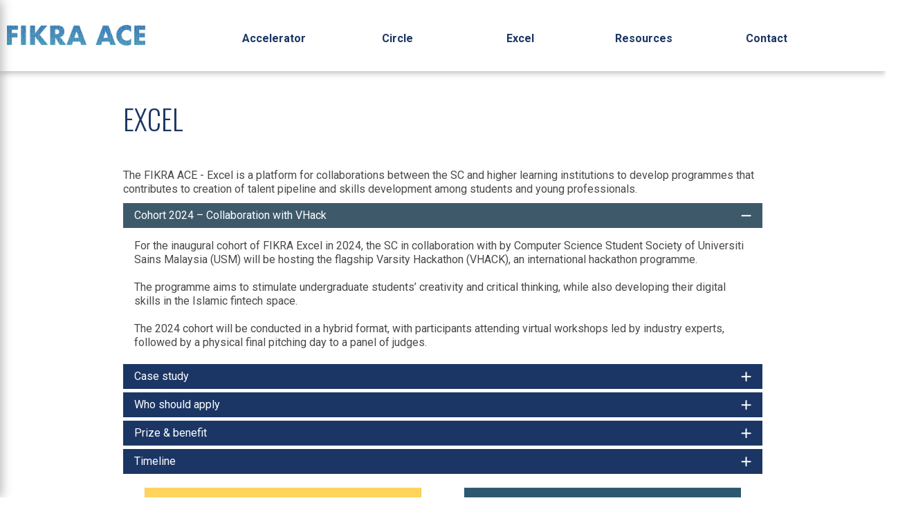

--- FILE ---
content_type: text/html; charset=utf-8
request_url: https://www.sc.com.my/fikra-ace/excel
body_size: 14854
content:

<!DOCTYPE html>
<html xmlns="http://www.w3.org/1999/xhtml">
<head><title>
	Excel - FIKRA ACE | Securities Commission Malaysia
</title><meta name="viewport" content="width=device-width, initial-scale=1.0, maximum-scale=1.0" /><base href="https://www.sc.com.my/" /><link rel="icon" href="https://www.sc.com.my/clients/Security_Commission_FFFF0951-2947-47E1-93FE-FFDB029E57D9/contentMS/img/favicon.ico" type="image/x-icon" /><link rel="shortcut icon" href="https://www.sc.com.my/clients/Security_Commission_FFFF0951-2947-47E1-93FE-FFDB029E57D9/contentMS/img/favicon.ico" type="image/x-icon" /><meta name="description" content="The FIKRA Excel is an avenue of collaboration between the SC and public and private higher learning institutions to develop programmes that contributes to creation of talent pipeline talent and skills development among students and young professionals. " /><meta name="keywords" content="The FIKRA ACE, higher learning institutions, talent pipeline, skills development, young professionals, Excel, platform, collaborations, SC, programmes" /><link rel=" canonical" href="https://www.sc.com.my/fikra-ace/excel"/>
    <!--START - custom font-->
    <link rel="stylesheet" href="https://fonts.googleapis.com/css?family=Oswald:300,400,700" /><link rel="stylesheet" href="https://fonts.googleapis.com/css?family=Roboto:300,400,700,300italic,400italic,700italic" />
    <!--END - custom font-->
    <link href="https://www.sc.com.my/api/css-page.ashx?page_type=website&t=1750140662" rel="stylesheet" /><link href="https://www.sc.com.my/api/css-page.ashx?page_type=content&website_page_template_menu_id=A9D81DF4-DACB-4079-A923-3271DC0F7BED&t=1750140662" rel="stylesheet" eqcss="true" /><link href="https://www.sc.com.my/api/css-page.ashx?page_type=master&website_page_template_menu_id=4E8E5C6F-AA12-409E-9E45-C14B14389580&t=1750140662" rel="stylesheet" eqcss="true" />
     <!--START - Dynamic Molecule CSS for SMART/CUSTOM/DATA-->
    <style>
    table {
    	border-spacing: 0;
	}
    .table-wrapper{
        overflow: auto;
    }
    
    .table-with-border{
        border: 1px solid;
        border-color: rgba(210,210,210,1);
        border-collapse: collapse;
    }
    
	.table-with-header tr th{
        background-color: rgba(208,239,242,1);
        color: rgba(73,73,73,1);
        font-weight: 500;
   }
    
    th, td{
        padding: 8px 16px 8px 16px;
        border: 1px solid;
        border-color: rgba(210,210,210,1);
        color: rgba(73,73,73,1);
    }
    
    
    .table-with-header tbody tr:first-child td{
        border-top-width: 4px;
    	border-top-style: solid;
    }
    
    .table_title .table-sub-title{
        background-color: rgba(209,215,224,1) !important;
        font-weight: bold;
        font-size: 14px;
        color: rgba(27,54,100,1)!important;
    }
    
      .aps-0030-so-wrapper.table-link{
            color: rgba(27,54,100,1);
    }
    
     .aps-0030-so-wrapper.table-link:hover{
          color: rgba(22,175,190,1);
    }
    
    .nested-table-wrapper{
        padding:0;
        border-top-width: 1px !important;
    }
    
    .nested-table-wrapper table{
        border-style: hidden;
    }
    
    .table_title.font-D6715655-7F24-45EF-8463-ADB1866B5F1D td.header-rowspan-style, .header-rowspan-style{
        border-top-width: 1px !important;
    }

</style><style>
    .language-dd{position:absolute; right:0; display:none}
    
    .menu-item.lvl-1.current > .menu-link {border-color:rgba(86,200,217,1);}
       .menu-item.lvl-1.current > .menu-link a{background:rgba(86,200,217,1); color:#fff} 
    .secondary-menu.current > a{color:rgba(86,200,217,1)}
    .menu-item.lvl-1{width:15%; }
    .rt-type-04 .menu-item.lvl-1 > .menu-link a{display: flex;
    justify-content: center;
    text-align: center;
    align-items: center;
    height: 99px;}
   /* .rt-type-04 .root-menu>li>.menu-link>a{text-align:left;}*/
.scroll-pagination {
    list-style: none;
    margin: 0;
    padding: 0;
    position: fixed;
    top: 50%;
    right: 0;
    transform: translate(0,-50%);
    z-index: 4;
}
.scroll-navi {
    position: relative;
    
    display: block;
    transition: all .5s; 
}
.navi-icon-1 .hover-text-inner, .navi-icon-1  .sp-dot{background-color:#1b3664}
.navi-icon-2 .hover-text-inner, .navi-icon-2  .sp-dot{background-color:#56c8d9}
.navi-icon-3 .hover-text-inner, .navi-icon-3  .sp-dot{background-color:#a4afc1}
.navi-icon-4 .hover-text-inner, .navi-icon-4  .sp-dot{background-color:#607c8e}
.navi-icon-5 .hover-text-inner, .navi-icon-5  .sp-dot{background-color:#3e5a6a}

.navi-icon-1 .sp-dot{background-image:url('clients/Security_Commission_FFFF0951-2947-47E1-93FE-FFDB029E57D9/contentms/img/ar-2021/icons/icon-sub-1.svg')}
.navi-icon-2 .sp-dot{background-image:url('clients/Security_Commission_FFFF0951-2947-47E1-93FE-FFDB029E57D9/contentms/img/ar-2021/icons/icon-sub-2.svg')}
.navi-icon-3 .sp-dot{background-image:url('clients/Security_Commission_FFFF0951-2947-47E1-93FE-FFDB029E57D9/contentms/img/ar-2021/icons/icon-sub-3.svg')}
.navi-icon-4 .sp-dot{background-image:url('clients/Security_Commission_FFFF0951-2947-47E1-93FE-FFDB029E57D9/contentms/img/ar-2021/icons/icon-sub-4.svg')}
.navi-icon-5 .sp-dot{background-image:url('clients/Security_Commission_FFFF0951-2947-47E1-93FE-FFDB029E57D9/contentms/img/ar-2021/icons/icon-sub-5.svg')}

.sp-dot {
    display: block;
    width: 48px;
    height: 48px;
    background-repeat:no-repeat; background-position:50% 50%; background-size:32px
    

}
/*
.navi-hover .hover-text-inner, .navi-hover .scroll-navi {
    background:rgba(86,200,217,1);
}


.active .sp-dot {
    background: rgba(27,54,100,1);
}*/
.hover-text {
    display: block;
    position: absolute;
    right: 100%;
    color: #fff;
    top: 50%;
    transform: translate(0,-50%);
    white-space: nowrap;
    overflow: hidden;
    pointer-events: none;
}

.navi-hover .hover-text-inner {
    transform: translate(0);
}
.hover-text-inner {
    transform: translate(100%);
    transition: all .5s;
    display: block;
    padding: 12px 10px ;
    pointer-events: initial;
}</style>
    <!--END - Dynamic Molecule CSS for SMART/CUSTOM/DATA-->
    <link rel="stylesheet" type="text/css" href="WebResources.ashx?q=8b0fc5e5133db284f84c38e86474998a&amp;t=0404055959" />
<meta name="twitter:card" content="summary" /><meta name="twitter:title" property="og:title" content="Excel - FIKRA ACE" /><meta name="twitter:description" property="og:description" content="The FIKRA Excel is an avenue of collaboration between the SC and public and private higher learning institutions to develop programmes that contributes to creation of talent pipeline talent and skills development among students and young professionals. " /><meta name="twitter:image" content="https://www.sc.com.my/clients/Security_Commission_FFFF0951-2947-47E1-93FE-FFDB029E57D9/contentMS/img/social/thumb-sc-social-media-04.png" /><meta property="og:url" content="https://www.sc.com.my/fikra-ace/excel" /><meta property="og:type" content="website" /><meta property="og:image" content="https://www.sc.com.my/clients/Security_Commission_FFFF0951-2947-47E1-93FE-FFDB029E57D9/contentMS/img/social/thumb-sc-social-media-01.png" /><meta property="og:image" content="https://www.sc.com.my/clients/Security_Commission_FFFF0951-2947-47E1-93FE-FFDB029E57D9/contentMS/img/social/thumb-sc-social-media-02.png" /><meta property="og:image" content="https://www.sc.com.my/clients/Security_Commission_FFFF0951-2947-47E1-93FE-FFDB029E57D9/contentMS/img/social/thumb-sc-social-media-03.png" /><!-- Global site tag (gtag.js) - Google Analytics -->
<script async src="https://www.googletagmanager.com/gtag/js?id=G-G225TDF89R"></script>
<script>
  window.dataLayer = window.dataLayer || [];
  function gtag(){dataLayer.push(arguments);}
  gtag('js', new Date());

  gtag('config', 'G-G225TDF89R');
</script>

<!-- Google Tag Manager -->
<script>(function(w,d,s,l,i){w[l]=w[l]||[];w[l].push({'gtm.start':
new Date().getTime(),event:'gtm.js'});var f=d.getElementsByTagName(s)[0],
j=d.createElement(s),dl=l!='dataLayer'?'&l='+l:'';j.async=true;j.src=
'https://www.googletagmanager.com/gtm.js?id='+i+dl;f.parentNode.insertBefore(j,f);
})(window,document,'script','dataLayer','GTM-PKG7QKK');</script>
<!-- End Google Tag Manager -->

<!-- Hotjar Tracking Code for https://www.sc.com.my/ -->
<script>
    (function(h,o,t,j,a,r){
        h.hj=h.hj||function(){(h.hj.q=h.hj.q||[]).push(arguments)};
        h._hjSettings={hjid:1129359,hjsv:6};
        a=o.getElementsByTagName('head')[0];
        r=o.createElement('script');r.async=1;
        r.src=t+h._hjSettings.hjid+j+h._hjSettings.hjsv;
        a.appendChild(r);
    })(window,document,'https://static.hotjar.com/c/hotjar-','.js?sv=');
</script></head>
<body>
       
      
        <!--START - JS for dynamic molecule (SMART/DATA/CUSTOM)-->
        <!--END - JS for dynamic molecule (SMART/DATA/CUSTOM)-->
        
        
        
        
        
        
       
   
    <input type="hidden" name="hf_website_id" id="hf_website_id" value="FFFF0951-2947-47E1-93FE-FFDB029E57D9" /><input type="hidden" name="hf_website_page_template_menu_id" id="hf_website_page_template_menu_id" value="A9D81DF4-DACB-4079-A923-3271DC0F7BED" /><input type="hidden" name="hf_website_URL" id="hf_website_URL" value="https://www.sc.com.my/" /><input type="hidden" name="hf_root_id" id="hf_root_id" value="8DBE9B3F-A96E-4933-B587-47E9B75868A5" /><input type="hidden" name="hf_root_title" id="hf_root_title" value="FIKRA ACE" /><input type="hidden" name="hf_page_draft_id" id="hf_page_draft_id" value="" /><input type="hidden" name="hf_website_page_template_menu_URL" id="hf_website_page_template_menu_URL" value="fikra-ace/excel" /><input type="hidden" name="hf_str_page_template_type_id" id="hf_str_page_template_type_id" value="AC1B83B2-528F-4F0C-8684-ED24EEB24D77" />
    <div class="row row-9a2cc510-ae55-46af-9625-669465294c1b"><div class="mol mol-77c07852-4389-4f94-959b-73d3091c2d7d"><div class="col col-01301d27-1561-4e42-b03b-46f50b2c5fa7"><div class="com com-3462d082-6658-4a41-8d0c-056f8867473e"><div class="mol mol-92987ccc-5546-4e08-a780-0890b3803bee"><div class="col col-da014d7d-975c-4395-9a50-480e980eccff"><div class="com com-5ce05ff3-2afa-4bd5-bd6f-464a257669cb"><a data-so-type="btn;1" class="aps-0031-so-wrapper  so-thumbnail-frame sot-no-effect  aps-0031-so-wrapper-32f61515-ab09-4900-8f71-4eb29778f538" data-so-popup="" href="fikra-ace" target="_self"><img data-so-type="img;1" class="so-thumbnail" title="" alt="" src="https://www.sc.com.my/clients/Security_Commission_FFFF0951-2947-47E1-93FE-FFDB029E57D9/contentms/img/fikra-ace/Final-FIKRA-ACE-LOGO_500pxl.png"></a></div><div class="com com-8d35ccf7-0ea0-45ea-8ce3-d58d0ef9ad96"></div></div><div class="col col-6f5499e7-cae7-4c90-804b-9fb7e28efb3d"><div class="com com-eca8130a-f7be-4c76-a3b2-8a200a0ed811"><div class="co-menu-02 co-menu-02-IID88a48f0a47a04b2da825b6cc800e8569">
    <div class="burger-menu font-0475C8D2-46DA-4BDE-965C-F7E6CB6CBB9A">
        <div class="hamburger-box">
            <div class="hamburger-inner"></div>
        </div>
    </div>
</div></div></div><div class="col col-fece9d99-8123-404e-b279-dc8766072e78"><div class="com com-f840b9a5-5e1f-4c86-8e53-6d9215f03e94"></div></div><div class="col col-d04fcbfe-b963-49bb-9856-7097d9b0c0e8"><div class="com com-5df61a2e-85ea-4e72-af23-2ad8074d7093"><div class="co-menu-01 co-menu-01-IID7c73b4bac86149d2a881f445f2a83193 dd-icon-off dd-border-off"></div></div></div></div></div></div></div></div><div class="row row-ab082f2e-f5a6-432a-a5fd-3400fce6b911"><div class="mol mol-2840dca2-6ed8-47d1-91b7-63df325a253a"><div class="col col-3183a7cf-f526-4a7c-8074-f98b95903104"><div class="com com-47af90b1-1942-4a9f-964c-eb8c3c74fb20"><div class="atom-ad43b003-1b1c-4565-9114-d55a0f6b9c0d"><!--START-INDEX--><div class="row row-c445de43-4916-4b60-bb02-ca97951271bc"><div class="mol mol-74d884f0-088e-486a-b636-cb2a1b5c4516"><div class="col col-4b2fb228-d7fc-407b-a71f-1aeb1f1197ba"><div class="com com-fb6d71cc-baf4-4741-8552-9fdde7eaf0a4"><div data-so-type="txt;1" class="aps-0056-so-wrapper text-truncate font-05706989-9F7A-4E48-923A-DE57BA854F28 aps-0056-so-wrapper-6cf5c77f-34a0-4dff-bfa6-de424179fd84">Excel
</div></div></div></div></div><div class="row row-ad7ebcbd-6d27-4dea-bed6-6c8f5740131d"><div class="mol mol-38d86ef8-d872-46a3-a5d2-0108b0c8eca2"><div class="col col-0f745f5e-5a38-40bf-8079-cec06b8e51fa"><div class="com com-5918b0bb-75ad-4cd8-8fc4-8e1135073de0"><div data-so-type="txt;1" class="aps-0036-so-wrapper  list-gap-s font-D6715655-7F24-45EF-8463-ADB1866B5F1D  aps-0036-so-wrapper-b0fd9990-2a00-4aaf-ab88-2a9451ddf843"><div class="a-inner-text">The FIKRA ACE - Excel is a platform for collaborations between the SC and higher learning institutions to develop programmes that contributes to creation of talent pipeline and skills development among students and young professionals. </div></div></div><div class="com com-fa57fbb8-6b83-45a5-a65a-db62025cae6b"><div class="st-accordion st-accordion-plugin-fa57fbb8-6b83-45a5-a65a-db62025cae6b alternate-design font-D6715655-7F24-45EF-8463-ADB1866B5F1D st-design-02" data-id="fa57fbb8-6b83-45a5-a65a-db62025cae6b">
    <ul class="st-list"><li class="st-item " data-id="264f2af3-2f11-41ac-b548-0fe08ac696ae">
    <a class="st-header " href="#">Cohort 2024 – Collaboration with VHack<span class="st-arrow"></span></a>
    <div class="st-content"><div class="com com-264f2af3-2f11-41ac-b548-0fe08ac696ae"><div class="mol mol-929967be-a3fa-4894-beb9-b469a92fa14c"><div class="col col-073effca-29da-4425-8cb6-21a3d2a957f5"><div class="com com-2e1b3fd8-2d0f-400b-b450-829ec86f470a"><div class="mol mol-7dccd20a-ee07-44af-aa74-e8c61c1a8b80"><div class="col col-b4350bfe-9245-4d0b-afc7-2f40fff9822d"><div class="com com-aa54f632-be85-47aa-80d2-ee22d87e472b"><div data-so-type="txt;1" class="aps-0036-so-wrapper  list-gap-s font-D6715655-7F24-45EF-8463-ADB1866B5F1D  aps-0036-so-wrapper-41832a72-03cb-4a2d-8934-ba232c2f3686"><div class="a-inner-text">For the inaugural cohort of FIKRA Excel in 2024, the SC in collaboration with by Computer Science Student Society of Universiti Sains Malaysia (USM) will be hosting the flagship Varsity Hackathon (VHACK), an international hackathon programme.<br><br>The programme aims to stimulate undergraduate students’ creativity and critical thinking, while also developing their digital skills in the Islamic fintech space. <br><br>The 2024 cohort will be conducted in a hybrid format, with participants attending virtual workshops led by industry experts, followed by a physical final pitching day to a panel of judges.<br></div></div></div></div></div></div></div></div></div></div>
</li><li class="st-item " data-id="7ab2b315-2bc8-4a17-ba86-03c0875d0cb0">
    <a class="st-header " href="#">Case study<span class="st-arrow"></span></a>
    <div class="st-content"><div class="com com-7ab2b315-2bc8-4a17-ba86-03c0875d0cb0"><div class="mol mol-fc47096c-dfe1-4833-8f6c-1febe7c8a57f"><div class="col col-b8b8bcd3-25b6-40eb-9b36-f146fdbfc78b"><div class="com com-1288b5c0-3ea3-4056-bcfb-3daa16369dac"><div class="table-wrapper">
<table class="tab_format table-with-header table-with-border table-vertical-border table-horizontal-border" style="width: 100%;" border="0" cellspacing="1" cellpadding="3">
<thead class="font-D6715655-7F24-45EF-8463-ADB1866B5F1D">
<tr class="table_title">
<th valign="top">
  <p><strong>SDG Goals</strong></p>
</th>
<th valign="top">
  <p><strong>Case Study</strong></p>
</th>
</tr>
</thead>
<tbody class="font-844CA48E-8825-412E-9881-0CBB0011A17F">
<tr class="tab_format">
  <td align="center" valign="top"><img src="https://www.sc.com.my/clients/Security_Commission_FFFF0951-2947-47E1-93FE-FFDB029E57D9/contentms/img/fikra-ace/excel-case-study/sdg-no-poverty-sdg1.png" width="45" height="42" alt=""/><br>
    No Poverty<br>
    (SDG 1)<span dir="ltr">      </span></td>
  <td align="left" valign="top"><ol>
    <li><span dir="ltr">Debt management for sustainable economic empowerment</span></li>
    <li><span dir="ltr">Enhancing financial literacy on Capital Market</span></li>
    </ol></td>
</tr>
<tr class="tab_format">
  <td align="center" valign="top"><img src="https://www.sc.com.my/clients/Security_Commission_FFFF0951-2947-47E1-93FE-FFDB029E57D9/contentms/img/fikra-ace/excel-case-study/sdg2-zero-hunger.png" width="40" height="44" alt=""/><br>
    Zero Hunger (SDG 2)</td>
  <td align="left" valign="top"><ol start="3">
    <li>Greens and Crop Management</li>
    </ol>    <p align="center">&nbsp;</p></td>
</tr>
<tr class="tab_format">
  <td align="center" valign="top"><img src="https://www.sc.com.my/clients/Security_Commission_FFFF0951-2947-47E1-93FE-FFDB029E57D9/contentms/img/fikra-ace/excel-case-study/sdg8-decent-work.png" width="40" height="44" alt=""/><br>
    Decent Work and Economic Growth<br>
    (SDG 8)<span dir="ltr">      </span></td>
  <td valign="top"><ol start="4">
    <li><span dir="ltr">Empowering Youth for Future Workforce</span></li>
    </ol></td>
</tr>
<tr class="tab_format">
  <td align="center" valign="top"><img src="https://www.sc.com.my/clients/Security_Commission_FFFF0951-2947-47E1-93FE-FFDB029E57D9/contentms/img/fikra-ace/excel-case-study/sdg9-infrastructure.png" width="45" height="38" alt=""/><br>
    Industry, Innovation and Infrastructure (SDG 9)</td>
  <td valign="top"><ol start="5">
    <li><span dir="ltr">Combating Financial Fraud</span></li>
    </ol></td>
</tr>
</tbody>
</table>
</div></div></div></div></div></div>
</li><li class="st-item " data-id="8eff1deb-2ded-4104-9fde-4cb9854a3077">
    <a class="st-header " href="#">Who should apply<span class="st-arrow"></span></a>
    <div class="st-content"><div class="com com-8eff1deb-2ded-4104-9fde-4cb9854a3077"><div class="mol mol-8a4d1132-55f7-4d66-83ff-bae288bab8de"><div class="col col-16305ccc-4d44-42ed-9d83-60fc1b63b296"><div class="com com-cc1ecd82-a499-4643-8d0d-6f7fe6f54cde"><div data-so-type="txt;1" class="aps-0036-so-wrapper  list-gap-s font-D6715655-7F24-45EF-8463-ADB1866B5F1D  aps-0036-so-wrapper-8bd152d8-1011-41c6-a597-7d537923bc85"><div class="a-inner-text"><ul><li>Undergraduates’ student from any public or private universities based locally or internationally.</li><li>One to four members per team</li></ul> </div></div></div></div></div></div></div>
</li><li class="st-item " data-id="7a957689-41f9-45c1-a616-fd6613677056">
    <a class="st-header " href="#">Prize & benefit<span class="st-arrow"></span></a>
    <div class="st-content"><div class="com com-7a957689-41f9-45c1-a616-fd6613677056"><div class="mol mol-72e5518a-547c-4166-8699-c764575f9c96"><div class="col col-566fd9a6-d2fa-403b-b8f1-f2a2838851a5"><div class="com com-0eea0b9e-82f8-49f3-828c-7a25335d9a03"><div data-so-type="txt;1" class="aps-0036-so-wrapper  list-gap-s font-D6715655-7F24-45EF-8463-ADB1866B5F1D  aps-0036-so-wrapper-968a4860-2da7-44e6-b268-118f04cb6902"><div class="a-inner-text"><ul><li>Finalist to showcase solutions at Final Pitching Day to a panel of Judges.</li><li>Opportunity to connect to industry mentors and relevant players for future employment prospects.</li><li>Stand a chance to win a pool of cash prizes up to RM37,500.</li></ul></div></div></div></div></div></div></div>
</li><li class="st-item " data-id="ee4df0ae-d702-41cb-8bc9-6b504d669dba">
    <a class="st-header " href="#">Timeline<span class="st-arrow"></span></a>
    <div class="st-content"><div class="com com-ee4df0ae-d702-41cb-8bc9-6b504d669dba"><div class="mol mol-b70ec3f5-f7dc-4d24-ad02-0d7006941c0f"><div class="col col-02d67a64-2407-4f48-8131-5750f4fa0338"><div class="com com-a6e8e609-82b8-4da5-bdd1-939f28cca77f"><div data-so-type="txt;1" class="aps-0036-so-wrapper  list-gap-s font-D6715655-7F24-45EF-8463-ADB1866B5F1D  aps-0036-so-wrapper-22a74eb0-efb4-4262-9109-83f3839d8aec"><div class="a-inner-text"><ul><li>Application Period: 27 February to 17 March 2024</li><li>Preliminary Round: 27 February to 24 March 2024</li><li>Final Round: 2 April to 19 April 2024</li><li>Judging Period: 25 March to 29 March 2024</li><li>Final Pitching Day: 20 April 2024</li></ul></div></div></div></div></div></div></div>
</li></ul>
</div></div><div class="com com-33fe523e-02fa-47f6-8dfd-ad5756dd7c7b"><div class="mol mol-0b2785cc-2003-469b-9838-dc1189d9966b"><div class="col col-14c8a1a5-abda-49b1-870a-01ea78c58637"><div class="com com-e253d0f7-dba0-4005-bd4c-f14e7618ae5e"><a data-so-type="btn;1" class="aps-0031-so-wrapper  so-thumbnail-frame sot-no-effect  aps-0031-so-wrapper-aaf3e07a-9a95-4b90-8e28-7583cc4e30a3" data-so-popup="" href="https://vhackusm.com/" target="_self"><img data-so-type="img;1" class="so-thumbnail" title="" alt="" src="https://www.sc.com.my/clients/Security_Commission_FFFF0951-2947-47E1-93FE-FFDB029E57D9/contentms/img/fikra-ace/faq1.png"></a></div><div class="com com-5307e8b4-7a34-4cef-9012-03dc9fdeb0ea"><div data-so-type="txt;1" class="aps-0036-so-wrapper  list-gap-s font-D6715655-7F24-45EF-8463-ADB1866B5F1D  aps-0036-so-wrapper-3a48dcfd-6ea4-409e-97b6-0225ab0e0e2c"><div class="a-inner-text"><p>general inquiry on FIKRA ACE - EXCEL</p></div></div></div><div class="com com-92f6d504-68e8-46f9-8ffb-56cd76b6bab7"><a data-so-type="btn;1" class="aps-0030-so-wrapper  hvr-normal font-D6715655-7F24-45EF-8463-ADB1866B5F1D btn-padding-m  font-icon-textless aps-0030-so-wrapper-ddca90d0-da46-43a9-a8a4-646d55aae445" data-so-popup="" href="https://vhackusm.com/" target="_blank"><div class="a-inner-text">click here&nbsp;</div></a></div></div><div class="col col-2f9fecb1-d869-4d41-b9c8-ee6ec30bca4c"><div class="com com-73a9a1f2-2884-4d96-a3a1-44d4822d386e"><a data-so-type="btn;1" class="aps-0031-so-wrapper  so-thumbnail-frame sot-no-effect  aps-0031-so-wrapper-26d21aff-4de5-439b-a526-4f49ff9135da" data-so-popup="" href="https://vhackusm.com/register" target="_blank"><img data-so-type="img;1" class="so-thumbnail" title="" alt="" src="https://www.sc.com.my/clients/Security_Commission_FFFF0951-2947-47E1-93FE-FFDB029E57D9/contentms/img/fikra-ace/fikra-accelerator-call-for-application1.png"></a></div><div class="com com-67f0054a-815d-436e-9739-5cfde8b6bfe0"><div data-so-type="txt;1" class="aps-0036-so-wrapper  list-gap-s font-D6715655-7F24-45EF-8463-ADB1866B5F1D  aps-0036-so-wrapper-553bd6bf-c72e-469d-b481-ade5b528e216"><div class="a-inner-text"><p>application form</p></div></div></div><div class="com com-769d31f4-9e25-43e3-aca9-679351131c96"><a data-so-type="btn;1" class="aps-0030-so-wrapper  hvr-normal font-D6715655-7F24-45EF-8463-ADB1866B5F1D btn-padding-m  font-icon-textless aps-0030-so-wrapper-49727e59-23d7-4643-9f96-6907200cf124" data-so-popup="" href="https://vhackusm.com/register" target="_blank"><div class="a-inner-text">click here to apply/submit interest</div></a></div></div></div></div></div></div></div><!--End-INDEX--></div></div></div></div></div><div class="row row-b5d16ee9-4e0b-4185-a860-1697584561ff"><div class="mol mol-13df2ba9-5fff-4674-91a2-63c9f21d2a95"><div class="col col-2b0235a9-82cb-4e57-a1ef-0410e4aa2fb4"><div class="com com-78178509-913b-4fda-b288-6bf12e44bf9e"><div class="mol mol-583a7cd0-2632-4439-8b61-77d3148e0459"><div class="col col-9299aa1a-1305-4d13-ad7e-6e75f572f3f6"><div class="com com-dee57437-f83a-473c-8183-933ede34196c"><div class="mol mol-de3b7b14-0151-44ed-b64e-e9eb2b3f2600"><div class="col col-a8d06d90-7388-48f4-8532-e6153cc2df7b"><div class="com com-2be3e7fa-8eb1-4272-b5b8-651bde1bd936"><div data-so-type="txt;1" class="aps-0036-so-wrapper  list-gap-s font-2A1BB515-8744-4E04-AD64-A19152A30FB4  aps-0036-so-wrapper-445071c7-70dc-4464-9be6-4bf10ec4392f"><div class="a-inner-text">Related Links</div></div></div><div class="com com-180400e5-404b-40cd-8a1c-35cbbfb55df2"><div data-so-type="txt;1" class="aps-0036-so-wrapper  list-gap-s font-844CA48E-8825-412E-9881-0CBB0011A17F  aps-0036-so-wrapper-1fdc15fe-81b6-4d89-8306-c198c0fc2e03"><div class="a-inner-text"><a href="https://www.sc.com.my/development/icm">Islamic Capital Market Development</a> |&nbsp;<a href="https://www.sc.com.my/resources/media/media-release">Media Releases</a> | <a href="https://www.sc.com.my/development/icm/developmental-initiatives">ICM Development Initiatives</a> | <a href="https://www.sc.com.my/development/icm/thought-leadership">ICM Thought Leadership</a></div></div></div><div class="com com-dd28ba64-00fa-4716-b4e8-60b71c87022b"><div data-so-type="txt;1" class="aps-0036-so-wrapper  list-gap-s font-822FA4B9-B520-451A-81C4-72392A0A53E2  aps-0036-so-wrapper-d983196a-ef6a-4a61-b955-a52cc9e351eb"><div class="a-inner-text">© Copyright Securities Commission Malaysia |&nbsp;<a href="https://www.sc.com.my/permalink.aspx?id=EAF653BF-AEF0-447A-A9BF-2E4C19A800CE">Contact Us</a>  |&nbsp;<a href="https://www.sc.com.my/permalink.aspx?id=A61448FB-715A-48DD-9AB3-34AB53F404CF">Disclaimer</a>  |&nbsp;The site is best viewed with minimum resolution of 1280x1024</div></div></div></div><div class="col col-91b20b4d-1d4f-4f2a-a6fe-d24b110c3d0c"><div class="com com-db0ba7cb-86a6-44c6-a047-7630aaf2ae7f"><div class="mol mol-dc0a36c2-f797-4efa-9870-38167beb43dc"><div class="col col-52b63cbf-b47d-406b-9787-d9e0867babb0"><div class="com com-349419c4-bb9a-4c9d-ad7e-482b1da5c648"><div data-so-type="txt;1" class="aps-0036-so-wrapper  list-gap-s font-844CA48E-8825-412E-9881-0CBB0011A17F  aps-0036-so-wrapper-4eb12946-3afb-492b-8e63-f20ceb573546"><div class="a-inner-text">Follow us on:</div></div></div></div><div class="col col-274df67f-8c1e-4375-8242-160cc672d9ea"><div class="com com-9f5238da-b648-4ad1-b130-da2841a50f6d"><a data-so-type="btn;1" class="aps-0031-so-wrapper  so-thumbnail-frame sot-no-effect anchor-btn aps-0031-so-wrapper-ac20ae16-3a88-46aa-b60a-abefdee8cbe0" data-so-popup="" href="https://twitter.com/SecComMalaysia" target="_blank"><img data-so-type="img;1" class="so-thumbnail" title="" alt="" src="https://www.sc.com.my/clients/Security_Commission_FFFF0951-2947-47E1-93FE-FFDB029E57D9/contentms/img/scar2020/twitter-logo.png"></a></div></div><div class="col col-150e235c-6672-4b5d-9674-ac79ef5bfdd0"><div class="com com-8c7e4287-a93b-4465-8312-7c849741d5a5"><a data-so-type="btn;1" class="aps-0031-so-wrapper  so-thumbnail-frame sot-no-effect anchor-btn aps-0031-so-wrapper-14563a38-534d-4ab3-a040-9814bd7cdcd0" data-so-popup="" href="https://www.youtube.com/@SecComMalaysia" target="_blank"><img data-so-type="img;1" class="so-thumbnail" title="" alt="" src="https://www.sc.com.my/clients/Security_Commission_FFFF0951-2947-47E1-93FE-FFDB029E57D9/contentms/img/scar2020/youtube-logo.png"></a></div></div><div class="col col-23cda9bd-f215-4ffa-9213-c2daa136ebf3"><div class="com com-ac05ca1b-eab7-4316-96f6-d1bd1dce1621"><a data-so-type="btn;1" class="aps-0031-so-wrapper  so-thumbnail-frame sot-no-effect anchor-btn aps-0031-so-wrapper-372da0ed-3c21-44f3-a0dd-95f68ee7b44f" data-so-popup="" href="https://www.facebook.com/seccommalaysia/" target="_blank"><img data-so-type="img;1" class="so-thumbnail" title="" alt="" src="https://www.sc.com.my/clients/Security_Commission_FFFF0951-2947-47E1-93FE-FFDB029E57D9/contentms/img/ar-2022/fb.png"></a></div></div><div class="col col-01ccd474-2b15-4e50-80a0-ce5757f44bde"><div class="com com-70b52993-6882-4e9d-be67-45ed03701807"><a data-so-type="btn;1" class="aps-0031-so-wrapper  so-thumbnail-frame sot-no-effect anchor-btn aps-0031-so-wrapper-3f9ca186-4a6a-47c0-bdd4-1ece5ff0671a" data-so-popup="" href="https://www.instagram.com/seccommalaysia/" target="_blank"><img data-so-type="img;1" class="so-thumbnail" title="" alt="" src="https://www.sc.com.my/clients/Security_Commission_FFFF0951-2947-47E1-93FE-FFDB029E57D9/contentms/img/ar-2022/instagram.png"></a></div></div><div class="col col-f2f978a9-342b-424d-8110-cc3b4849bb1f"><div class="com com-5a625220-c144-4b5f-b044-7026fefa254a"><a data-so-type="btn;1" class="aps-0031-so-wrapper  so-thumbnail-frame sot-no-effect anchor-btn aps-0031-so-wrapper-00b2db60-d8de-456c-9308-b9f2f703a31c" data-so-popup="" href="https://www.linkedin.com/company/seccommalaysia" target="_blank"><img data-so-type="img;1" class="so-thumbnail" title="" alt="" src="https://www.sc.com.my/clients/Security_Commission_FFFF0951-2947-47E1-93FE-FFDB029E57D9/contentms/img/ar-2022/linkedin.png"></a></div></div></div></div></div></div></div></div></div></div></div></div></div>
    <div class="actionMS_generic_popup generic_popup">
        <div class="generic_popup_title">Ooops!</div>
        <div class="generic_popup_msg">Generic Popup</div>
    </div>
    
    
    
    <script type="text/javascript" src="WebResources.ashx?q=26ea0169e693235a38a68daf225aa616&amp;t=0404055959"></script>

    
    <script>
        var nonce = "173237ef-c6ca-43b9-9185-5af5ee5e7941",
            xVar = {
                id: {
                    pid: "#hf_website_page_template_menu_id",
                    pdid: "#hf_page_draft_id"
                }
            };
    </script>
    
<script>
var formVal = {"2CC78DB0-2762-4140-9CBF-B007F5C14049":{}};
var mFormVal = {"2CC78DB0-2762-4140-9CBF-B007F5C14049":{}};
var trgs = {"act":{}, "trg":[]};
var mTrgs = {"act":{}, "trg":[]};
var xtopiaPa = [];
</script>
    <script type="text/javascript" src="WebResources.ashx?q=37021fd2fa1e43e13484241baf7a6a99&amp;t=0404055959"></script>

    
    
    <script src="api/jssdk.ashx"></script>
    
    <script>$X.PMD = {"fa57fbb8-6b83-45a5-a65a-db62025cae6b":{}};$X.PPG = {"fa57fbb8-6b83-45a5-a65a-db62025cae6b":{}};</script>
    <script defer src="https://www.sc.com.my/js/EQCSS-1.9.1.min.js"></script>
    <!--START - Dynamic Molecule JS Preload for SMART/DATA/CUSTOM-->
    <script type="text/javascript" src="smart_molecule/accordion/FlexibleSlideToTopAccordion00/js/jquery.accordion.js?_t=1563853052"></script><script src="js/jquery.ba-throttle-debounce.min.js"></script><script>
    (function($) {
        "use strict";

        $.fn.xtopiaMenu = function(options) {
            var settings = $.extend({
                // These are the defaults.
                source: "https://www.xtopia.io/api/contentms/full_menu_json.ashx",
                rootType: "rt-type-01",
                plugin: "dd-type-01",
                rootFontSize: "font-8C65CD72-BB8B-47C5-8E0E-355356B24AFF",
                lvl2_FontSize: "font-844CA48E-8825-412E-9881-0CBB0011A17F",
                lvl3_FontSize: "font-844CA48E-8825-412E-9881-0CBB0011A17F",
                lvl4_FontSize: "font-844CA48E-8825-412E-9881-0CBB0011A17F",
            }, options);
            // Root List
            var rootList = {
                designs: {
                    "rt-type-01": {
                        rootClass: "rt-type-01",
                        thumbnail: ""
                    },
                    "rt-type-02": {
                        rootClass: "rt-type-02",
                        thumbnail: ""
                    },

                    "rt-type-03": {
                        rootClass: "rt-type-03",
                        thumbnail: ""
                    },
                    "rt-type-04": {
                        rootClass: "rt-type-04",
                        thumbnail: ""
                    },
                    "rt-type-05": {
                        rootClass: "rt-type-05",
                        thumbnail: ""
                    }


                }
            };
            // Drop Down List
            var pluginList = {
                plugins: {
                    "dd-type-01": {
                        dropDownClass: "dd-type-01",

                        pluginHTML: "<ul class=\"sub-menu\"></ul>",
                        thumbnail: ""
                    },
                    "dd-type-02": {
                        dropDownClass: "dd-type-02",

                        pluginHTML: "<ul class=\"sub-menu\"></ul>",
                        thumbnail: ""
                    },
                    "dd-type-03": {
                        dropDownClass: "dd-type-03",

                        pluginHTML: "<ul class=\"sub-menu\"></ul>",
                        thumbnail: ""
                    },
                    "dd-type-04": {
                        dropDownClass: "dd-type-04",

                        pluginHTML: "<ul class=\"sub-menu\"></ul>",
                        thumbnail: ""
                    }
                }
            };

            var objRoot = rootList;
            var obj = pluginList;

            return this.each(function(ignore, target) {
                var $target = $(target);

                //Add Root List
                $target.append("<ul class=\"root-menu\"></ul>");

                //load JSON file
                $.getJSON(settings.source, function(data) {
                    //build menu
                    var builddata = function() {
                        var source = [];
                        var items = [];

                        data.forEach(function(item) {
                            var label = item.name,
                                parentid = item.parent_id,
                                id = item.id,
                                url = item.url,
                                target = item.target;
                            if (items[parentid]) {
                                item = {
                                    id: id,
                                    parentid: parentid,
                                    label: label,
                                    url: url,
                                    target: target,
                                    item: item
                                };
                                if (!items[parentid].items) {
                                    items[parentid].items = [];
                                }
                                items[parentid].items[items[parentid].items.length] = item;
                                items[id] = item;
                            } else {
                                items[id] = {
                                    id: id,
                                    parentid: parentid,
                                    label: label,
                                    url: url,
                                    target: target,
                                    item: item
                                };
                                source[id] = items[id];
                            }
                        });

                        var nodes = [];

                        Object.keys(items).forEach(function(key) {
                            nodes.push(items[key]);
                        });

                        return source;
                    };

                    var startingLevel = 1;
                    var lvl = 0;
                    var buildUL;

                    buildUL = function(parent, items, lvl) {
                        lvl += 1;

                        Object.keys(items).forEach(function(key) {
                            var item = items[key];
                            if (lvl == 1 && item.parentid != -1) {} else {
                                if (item.label) {
                                    var li = $("<li id=\"" + item.id + "\" data-parent=\"" + item.parentid + "\" class=\"menu-item lvl-" + lvl + "\"><div class=\"menu-link\"><a href=\"" + item.url + "\" target=\"" + item.target + "\">" + item.label + "</a></div></li>");
                                    li.appendTo(parent);
                                    //Add Font Family
                                    //console.log(lvl)
                                    switch (lvl) {
                                        case 1:
                                            //console.log('a')
                                            $(parent).addClass(settings.rootFontSize);
                                            break;
                                        case 2:
                                            $(parent).addClass(settings.lvl2_FontSize + " " + item.parentid);
                                            break;
                                        case 3:
                                            $(parent).addClass(settings.lvl3_FontSize + " " + item.parentid);
                                            break;
                                        case 4:
                                            $(parent).addClass(settings.lvl4_FontSize + " " + item.parentid);
                                            break;
                                    }




                                    //Add Sub Menu List
                                    if (item.items && item.items.length > 0) {
                                        li.addClass("drop-down").find(".menu-link").append("<span class=\"menu-icon\"></span>");
                                        var ul = $("<ul class=\"sub-menu\"></ul>");
                                        var div = $("<div class=\"sub-menu-container\"></div>");
                                        var subWrapper = $("<div class=\"drop-down-wrapper\"></div>");
                                        //if drop down type 3
                                        if (obj.plugins[settings.plugin].dropDownClass === "dd-type-03") {

                                            if (lvl === 2) {
                                                //if lvl 2 add Sub Menu Container
                                                buildUL(ul, item.items, lvl);
                                                if (parent.next(".sub-menu-container").length) {
                                                    parent.next(".sub-menu-container").append(ul);
                                                    parent.addClass('dock-menu');
                                                } else {
                                                    parent.after(ul);
                                                    ul.wrap(div);
                                                }
                                            } else {
                                                ul.appendTo(li);
                                                buildUL(ul, item.items, lvl);
                                                ul.add(ul.nextAll()).wrapAll(subWrapper);
                                            }
                                        } else {
                                            ul.appendTo(li);
                                            buildUL(ul, item.items, lvl);
                                            ul.add(ul.nextAll()).wrapAll(subWrapper);
                                        }
                                        //Add Wrapper Sub Menu List

                                    }
                                }
                            }
                        });
                    };

                    var source = builddata();
                    var ul = $target.find(".root-menu");
                    //Switch Plugin
                    $target.addClass(obj.plugins[settings.plugin].dropDownClass);
                    $target.addClass(objRoot.designs[settings.rootType].rootClass);
                    //Run Rendering
                    ul.appendTo(ul);
                    buildUL(ul, source, lvl);
                    //Hover Function if drop down type 1 or type 4
                    if (obj.plugins[settings.plugin].dropDownClass == "dd-type-01" || obj.plugins[settings.plugin].dropDownClass == "dd-type-04") {
                        $('.co-menu-01 .lvl-1.drop-down').mouseenter(function() {
                            $(this).find('> .drop-down-wrapper').removeClass('attach-right attach-left');
                            var getOffset = $(this).find('> .drop-down-wrapper').offset();
                            var getWidth = $(this).find('> .drop-down-wrapper').width();
                            var getRightEdge = (getWidth + getOffset.left)
                            var getWindowWidth = $(window).width();
                            //console.log((getRightEdge - getWindowWidth))
                            if (getOffset.left < 0) {
                                $(this).find('> .drop-down-wrapper').addClass('attach-left');
                            }
                            if (getRightEdge > getWindowWidth) {
                                $(this).find('> .drop-down-wrapper').addClass('attach-right');
                            }
                        });
                        $('.co-menu-01 .drop-down:not(.lvl-1)').mouseenter(function() {
                            $(this).find('> .drop-down-wrapper').removeClass('dd-attach-right');
                            var getDDOffset = $(this).find('> .drop-down-wrapper').offset();
                            var getDDWidth = $(this).find('> .drop-down-wrapper').width();
                            var getDDRightEdge = (getDDWidth + getDDOffset.left)
                            var getWindowWidth = $(window).width();
                            if (getDDRightEdge > getWindowWidth) {
                                $(this).find('> .drop-down-wrapper').addClass('dd-attach-right');
                            }
                        });
                    }
                    //Hover Function if drop down type 3
                    if (obj.plugins[settings.plugin].dropDownClass === "dd-type-03") {
                        $('.dd-type-03 .lvl-1 > .drop-down-wrapper > .sub-menu > li').mouseover(function() {

                            var getCurrent = $(this).attr('id');
                            $(this).addClass('select').siblings().removeClass('select');
                            $('.sub-menu-container > .sub-menu').hide();
                            $(".sub-menu-container > ." + getCurrent + "").show();
                        });
                        $('.dd-type-03 .lvl-1').mouseleave(function() {
                            $('.sub-menu-container > .sub-menu').hide();
                            $('.dd-type-03 .lvl-2').removeClass('select');
                        });
                    }

                });
            });
        };
    }(jQuery));
</script><script>
    (function($) {
        "use strict";
        $.fn.xtopiaBurgerMenu = function(options) {
            var settings = $.extend({
                // These are the defaults.
                source: "https://www.xtopia.io/api/contentms/full_menu_json.ashx",
                plugin: "bb-type-04",
                burgerTitle: "Menu",
                defaultTitle: "Navigation",
                rootFontSize: "font-8C65CD72-BB8B-47C5-8E0E-355356B24AFF",
                lvl2_FontSize: "font-8C65CD72-BB8B-47C5-8E0E-355356B24AFF",
                lvl3_FontSize: "font-8C65CD72-BB8B-47C5-8E0E-355356B24AFF",
                lvl4_FontSize: "font-8C65CD72-BB8B-47C5-8E0E-355356B24AFF",
                header_FontSize: "font-8C65CD72-BB8B-47C5-8E0E-355356B24AFF",
                borderBetween: "bb-border-on",
                counter: "bb-counter-on",
                position: "position-left"
            }, options);

            // Drop Down List
            var pluginList = {
                plugins: {
                    "bb-type-01": {
                        dropDownClass: "bb-type-01",
                        pluginHTML: "<ul class=\"sub-menu\"></ul>",
                        thumbnail: ""
                    },
                    "bb-type-02": {
                        dropDownClass: "bb-type-02",
                        pluginHTML: "<ul class=\"sub-menu\"></ul>",
                        thumbnail: ""
                    },
                    "bb-type-03": {
                        dropDownClass: "bb-type-03",
                        pluginHTML: "<ul class=\"sub-menu\"></ul>",
                        thumbnail: ""
                    },
                    "bb-type-04": {
                        dropDownClass: "bb-type-04",
                        pluginHTML: "<ul class=\"sub-menu\"></ul>",
                        thumbnail: ""
                    }
                }
            };

            var obj = pluginList,
                $selector = this;

            return this.each(function(ignore, target) {
                var $target = $(target);
                var defaultTopTitle = settings.defaultTitle;
                var $parent = $("body");
                var $menu;

                //Add Root List
                if ($(".sys-wrapper > #xtopia").length) {
                    $parent = $(".sys-wrapper > #xtopia");
                }

                $menu = $("<div class=\"" + $selector.attr("class") + " hamburger-wrapper " + obj.plugins[settings.plugin].dropDownClass + " " + settings.borderBetween + " " + settings.counter + " " + settings.position + "\"><div class=\"hamburger-header\"><a href=\"#\" class=\"hamburger-back-btn\"></a><div class=\"section-menu-title " + settings.header_FontSize + "\">" + settings.defaultTitle + "</div><div class=\"hamburger-close-btn\"><div class=\"hamburger-cb-inner\"></div></div></div><ul class=\"hamburger-root-menu\"></ul></div>");
                $parent.prepend($menu);

                //load JSON file
                $.getJSON(settings.source, function(data) {
                    //build menu
                    var builddata = function() {
                        var source = [];
                        var items = [];
                        data.forEach(function(item) {
                            var label = item.name,
                                parentid = item.parent_id,
                                id = item.id,
                                url = item.url,
                                target = item.target;
                            if (items[parentid]) {
                                item = {
                                    id: id,
                                    parentid: parentid,
                                    label: label,
                                    url: url,
                                    target: target,
                                    item: item
                                };
                                if (!items[parentid].items) {
                                    items[parentid].items = [];
                                }
                                items[parentid].items[items[parentid].items.length] = item;
                                items[id] = item;
                            } else {
                                items[id] = {
                                    id: id,
                                    parentid: parentid,
                                    label: label,
                                    url: url,
                                    target: target,
                                    item: item
                                };
                                source[id] = items[id];
                            }
                        });

                        var nodes = [];
                        Object.keys(items).forEach(function(key) {
                            nodes.push(items[key]);
                        });
                        return source;
                    };

                    var startingLevel = 1;
                    var lvl = 0;
                    var buildUL;
                    buildUL = function(parent, items, lvl) {
                        lvl += 1;
                        Object.keys(items).forEach(function(key) {
                            var item = items[key];

                            if (lvl == 1 && item.parentid != -1) {} else {

                                if (item.label) {
                                    var li = $("<li id=\"blvl-" + item.id + "\" data-parent=\"blvl-" + item.parentid + "\" class=\"hamburger-menu-item blvl-" + lvl + "\"><div class=\"hamburger-menu-link\"><a class=\"hamburger-link\" href=\"" + item.url + "\"  target=\"" + item.target + "\">" + item.label + "</a></div></li>");
                                    li.appendTo(parent);
                                    //Add Font Family
                                    switch (lvl) {
                                        case 1:
                                            //       console.log('a')
                                            $(parent).addClass(settings.rootFontSize + " blvl-" + item.parentid + " blvl-" + lvl + " menu-list");
                                            break;
                                        case 2:
                                            $(parent).addClass(settings.lvl2_FontSize + " blvl-" + item.parentid + " blvl-" + lvl + " menu-list");
                                            break;
                                        case 3:
                                            $(parent).addClass(settings.lvl3_FontSize + " blvl-" + item.parentid + " blvl-" + lvl + " menu-list");
                                            break;
                                        case 4:
                                            $(parent).addClass(settings.lvl4_FontSize + " blvl-" + item.parentid + " blvl-" + lvl + " menu-list");
                                            break;
                                        default:
                                            $(parent).addClass(settings.lvl4_FontSize + " blvl-" + item.parentid + " blvl-4 menu-list");
                                    }
                                    //Add Sub Menu List
                                    if (item.items && item.items.length > 0) {
                                        //   console.log(item.items.length)
                                        li.addClass("drop-down").find(".hamburger-menu-link").append("<a class=\"hamburger-menu-icon\" href=\"#blvl-" + item.id + "\"><span class=\"next-child-count\"><span>" + item.items.length + "</span></span></a>");
                                        var ul = $("<ul class=\"hamburger-sub-menu\"></ul>");
                                        var div = $("<div class=\"hamburger-sub-menu-container\"></div>");
                                        var subWrapper = $("<div class=\"hamburger-drop-down-wrapper\"></div>");
                                        //if drop down type 3
                                        if (obj.plugins[settings.plugin].dropDownClass === "bb-type-02") {
                                            //if lvl 2 add Sub Menu Container
                                            parent.after(ul);
                                            buildUL(ul, item.items, lvl);
                                        } else {
                                            ul.appendTo(li);
                                            buildUL(ul, item.items, lvl);
                                            ul.add(ul.nextAll()).wrapAll(subWrapper);
                                        }
                                        //Add Wrapper Sub Menu List
                                    }
                                }
                            }

                        });
                    };

                    var source = builddata();
                    var ul = $menu.find(".hamburger-root-menu");
                    //Switch Plugin
                    $target.addClass(obj.plugins[settings.plugin].dropDownClass);
                    if (!settings.burgerTitle == "") {
                        $target.find('.hamburger-box').append("<span>" + settings.burgerTitle + "</span>");
                    }

                    //Run Rendering
                    ul.appendTo(ul);
                    buildUL(ul, source, lvl);

                    //Hover Function if Burger type 2
                    if (obj.plugins[settings.plugin].dropDownClass === "bb-type-02") {
                        $('.hamburger-root-menu').addClass('select');
                        $target.find(".burger-menu").click(function(e) {
                            $(e.currentTarget).toggleClass("select");
                            $(".hamburger-wrapper").toggleClass("select");
                        });
                        $(".hamburger-menu-link .hamburger-menu-icon").click(function(e) {
                            var $this = $(e.currentTarget),
                                getChild = $this.closest(".hamburger-menu-item").attr("id"),
                                getparent = $this.closest(".hamburger-menu-item").attr("data-parent"),
                                getTitle = $this.siblings(".hamburger-link").html()
                            $('.section-menu-title').html(getTitle)
                            $(".hamburger-back-btn").attr("href", "#" + getparent).show();
                            $this.closest(".menu-list").removeClass("select").addClass("hide-behind");
                            $("." + getChild).addClass("select").attr({
                                "data-parent": getparent,
                                "data-title": getTitle
                            });
                            e.preventDefault();
                        });

                        $(".hamburger-back-btn").click(function(e) {
                            var $this = $(e.currentTarget),
                                getParent = $this.attr("href").replace(/#/, "");
                            if ($(".blvl--1").hasClass("select")) {} else {
                                $(".menu-list").removeClass("select");
                                $("." + getParent).removeClass("hide-behind").addClass("select");
                                var getPreviousParent = $("." + getParent).attr("data-parent"),
                                    getParentTitle = $("." + getParent).attr("data-title");;
                                if (getPreviousParent) {
                                    $this.attr("href", "#" + getPreviousParent);
                                    $('.section-menu-title').html(getParentTitle)
                                } else {
                                    $this.hide();
                                    $('.section-menu-title').html(defaultTopTitle)
                                }
                            }
                            e.preventDefault();
                        });
                    } else {
                        $(".hamburger-menu-link .hamburger-menu-icon").click(function(e) {
                            //       console.log("a");
                            $(e.currentTarget).parent().toggleClass('select');
                            e.preventDefault();
                        });
                        $target.find(".burger-menu").click(function(e) {
                            $(e.currentTarget).toggleClass("select");
                            $(".hamburger-wrapper").toggleClass("select");
                        });
                        $('.hamburger-wrapper').click(function() {
                            $(this).removeClass('select')
                        });
                        $('.hamburger-wrapper .hamburger-root-menu *').click(function(e) {
                            e.stopPropagation();
                        });
                    }
                    $(".hamburger-close-btn").click(function() {
                        $(".menu-list").removeClass("select hide-behind");
                        $(".burger-menu").removeClass("select");
                        $(".hamburger-wrapper").removeClass("select");
                        $(".blvl--1").addClass("select")
                        $(".hamburger-back-btn").hide();
                        $('.section-menu-title').html(defaultTopTitle)
                    });
                });
            });
        };
    }(jQuery));
</script>
<script>
</script>

<script>var form = [], recaptchaCallback = function () {!function(a){a.xReCaptcha={},$(".x-recaptcha").each(function(c,e){var t=$(e),r=t.attr("id");t.removeClass("x-recaptcha"),a.xReCaptcha[r.substr(8)]=grecaptcha.render(r,{sitekey:"6Lcv5BUTAAAAAHhwGN6LgeSQvhWDfCz6HLxpBryF",callback:function(a){grecaptchaCallback(r,a)}})})}(window);};</script>

<script>var formValidation = {};</script>
    <!--END - Dynamic Molecule JS Preload for SMART/DATA/CUSTOM-->
    <script src="https://www.google.com/recaptcha/api.js?onload=recaptchaCallback&render=explicit" async defer></script>
    
    <script>
        
        !function(e,t){if(!$("."+t).length){var n=e.createElement("link"),a=e.getElementsByTagName("link")[0];n.rel="stylesheet",n.href="https://fonts.googleapis.com/icon?family=Material+Icons",n.type="text/css",n.className=t,a.parentNode.insertBefore(n,a)}}(document,"x-material-icons");
    </script>
    <script data-xtopia="content">!function(e,t){if(!$("."+t).length){var n=e.createElement("link"),a=e.getElementsByTagName("link")[0];n.rel="stylesheet",n.href="https://www.sc.com.my/font/icon_pack/default/style.css",n.type="text/css",n.className=t,a.parentNode.insertBefore(n,a)}}(document,"x-icon-pack");(function () {
    var $inst = $(".st-accordion-plugin-fa57fbb8-6b83-45a5-a65a-db62025cae6b");
    
    $inst.accordion({
        open: 0,
        oneOpenedItem: true,
        speed: 600,
        //easing: 'easeInOutExpo',
        scrollSpeed: 1000,
        //scrollEasing: 'easeInOutExpo',
        offSet: 0
    });
    
    $inst.data("reload", true).data("destroy", function () {
        $inst.accordion("destroy");
    });
}());</script><script data-xtopia="master">/*global window, $, firebase*/
/*jslint browser, devel, multivar, long*/
(function (window) {
    "use strict";
    var count = 0;
 
    $(document).ajaxComplete(function (event, xhr, settings) {
	
    if (settings.url === "https://www.sc.com.my/api/contentms/menu_data_json.ashx?menu_data_source_id=57bc888a-196b-4944-b4e5-b3231ed8ab0c") {
        count += 1;
	if (count === 2) {
		var pathArray = window.location.pathname.split('/');
		var secondLevelLocation = pathArray[2];
        
       
        $('.lvl-1 > .menu-link > a').each(function(index){
        	var getURL = $(this).attr('href');        	
 			if(getURL.includes(secondLevelLocation)){
       			$(this).closest('.lvl-1').addClass('current');
       		}
    	});
      
	}
        
    }
});
    $('.language-trigger').on('click',function(){
        $('.language-dd').slideToggle();
    });
    $('.banner-video-trigger > a').click();
   
    function isScrolledIntoView(el) {
        var rect = el.getBoundingClientRect();
        var elemTop = rect.top;
        var elemBottom = rect.bottom;

        // Only completely visible elements return true:
        var isVisible = (elemTop >= 0) && (elemBottom <= window.innerHeight);
        // Partially visible elements return true:
        //isVisible = elemTop < window.innerHeight && elemBottom >= 0;
        return isVisible;
    }

    function numWithCommas(x) {
        return x.toString().replace(/\B(?=(\d{3})+(?!\d))/g, ",");
    }

    var $targets = $(".txt-running").find(".a-inner-text");

    $targets.each(function (ignore, target) {
        var $target = $(target),
            txt = $target.text(),
            decPt,
            num = txt.replace(/,/g, "").match(/\d+(\.\d+)?/g).map(function (v) {
                decPt = (v.indexOf(".") === -1)
                    ? 0
                    : v.split(".")[1].length;
                return parseFloat(v);
            })[0],
            start = num - (num * 0.2),
            placeholder = txt.replace(numWithCommas(num.toFixed(decPt)), "[ph]");

        $target.data({
            start: start,
            num: num,
            decPt: decPt,
            placeholder: placeholder
        });

        if (!isScrolledIntoView($target.get(0))) {
            $target.text(placeholder.replace("[ph]", numWithCommas(start.toFixed(decPt))));
        }
    });

    $(window).scroll($.debounce(150, function () {
        $targets.each(function (ignore, target) {
            var $target = $(target),
                data = $target.data();

            if (isScrolledIntoView($target.get(0))) {
                $target.prop("Counter", data.start).animate({
                    Counter: data.num
                }, {
                    duration: Math.random() * (950 - 650) + 650,
                    easing: "linear",
                    step: function (now) {
                        $target.text(data.placeholder.replace("[ph]", numWithCommas(now.toFixed(data.decPt))));
                    }
                });
            } else {
                $target.text(data.placeholder.replace("[ph]", numWithCommas(data.start.toFixed(data.decPt))));
            }
        });
    }));
    
})(window);


(function () {
 
    
          var $scrollSection =$('.scroll-item');
            $(".sn-title").each(function (ignore, target) {
            var $target = $(target),
                getNaviTitle = $target.find(".a-inner-text").text();

            $target.closest(".scroll-item").attr("data-section-name", getNaviTitle);
        });
 
            var lis = [];

                    $scrollPgn = $("<ul>").addClass("scroll-pagination");

                    $scrollSection.each(function (ignore, target) {
                        var getClass =$(this).attr("class").split(' ').pop();
                        console.log(getClass)
                        lis.push("<li><a class=\"scroll-navi "+ getClass +"\" href=\"#" + $(target).attr("id") + "\"><span class=\"sp-dot\"></span><span class=\"hover-text\"><span class=\"hover-text-inner\">" + $(target).attr("data-section-name") + "<span></span></a></li>");
                    });

                    $scrollPgn.html(lis.join("")).appendTo($("body"));

                    //$scrollPgn.find("> li").eq($.scrollify.currentIndex()).find("> a").addClass(gtActive);

                 
                    $scrollPgn.find("> li").hover(function (e) {
                        $(e.currentTarget).addClass("navi-hover");
                    }, function (e) {
                        $(e.currentTarget).removeClass("navi-hover");
                    });
    $(window).on('load',function(){
$('.scroll-navi, .menu-link > a').on('click',function(e){
    if (location.pathname.replace(/^\//,'') == this.pathname.replace(/^\//,'') && location.hostname == this.hostname) {
      var target = $(this.hash);
      target = target.length ? target : $('[name=' + this.hash.slice(1) +']');
        console.log(target);
        target.get(0).scrollIntoView({behavior: "smooth"});
   
                             e.preventDefault();
                            }
});
        });
   
function addClass(el) {
    menu.removeClass('active');
    $(el).addClass('active');
};
var menu = $('.scroll-pagination li');
var sectionPositions = $('.scroll-item').map(function(){
    return $(this).position().top;
});
var sections = $('.scroll-item');
 $(document).on('scroll',function () {
    var scroll = $(document).scrollTop();
    var currentElement;
    $(sectionPositions).each(function (i) {
        if (scroll > this - 50) currentElement = menu[i];
    });
    currentElement && addClass(currentElement);
});
       
         
         })();$(".co-menu-01-IID7c73b4bac86149d2a881f445f2a83193").xtopiaMenu({
	source: "https://www.sc.com.my/api/contentms/menu_data_json.ashx?menu_data_source_id=b7d3eed0-201f-42ee-af3d-17b68e4aca74",
    rootType: "rt-type-04",
    plugin: "dd-type-01",
    rootFontSize: "font-D6715655-7F24-45EF-8463-ADB1866B5F1D",
    lvl2_FontSize: "font-0475C8D2-46DA-4BDE-965C-F7E6CB6CBB9A",
    lvl3_FontSize: "font-0475C8D2-46DA-4BDE-965C-F7E6CB6CBB9A",
    lvl4_FontSize: "font-0475C8D2-46DA-4BDE-965C-F7E6CB6CBB9A"
});$(".co-menu-02-IID88a48f0a47a04b2da825b6cc800e8569").xtopiaBurgerMenu({
	source: "https://www.sc.com.my/api/contentms/menu_data_json.ashx?menu_data_source_id=b7d3eed0-201f-42ee-af3d-17b68e4aca74",            
    plugin: "bb-type-01",
    rootFontSize: "font-8C65CD72-BB8B-47C5-8E0E-355356B24AFF",
    lvl2_FontSize: "font-0475C8D2-46DA-4BDE-965C-F7E6CB6CBB9A",
    lvl3_FontSize: "font-0475C8D2-46DA-4BDE-965C-F7E6CB6CBB9A",
    lvl4_FontSize: "font-0475C8D2-46DA-4BDE-965C-F7E6CB6CBB9A",
    header_FontSize: "font-D6715655-7F24-45EF-8463-ADB1866B5F1D",
	defaultTitle: "",
    burgerTitle: "",
    borderBetween: "dd-border-off",
    counter: "bb-counter-off",
    position: "position-left"
});</script>
    <script src="js/form-validation.min.js?1631608792"></script>
<script defer src="https://static.cloudflareinsights.com/beacon.min.js/vcd15cbe7772f49c399c6a5babf22c1241717689176015" integrity="sha512-ZpsOmlRQV6y907TI0dKBHq9Md29nnaEIPlkf84rnaERnq6zvWvPUqr2ft8M1aS28oN72PdrCzSjY4U6VaAw1EQ==" data-cf-beacon='{"version":"2024.11.0","token":"ea9a9323758e401397d5c11240904730","server_timing":{"name":{"cfCacheStatus":true,"cfEdge":true,"cfExtPri":true,"cfL4":true,"cfOrigin":true,"cfSpeedBrain":true},"location_startswith":null}}' crossorigin="anonymous"></script>
</body>
</html>


--- FILE ---
content_type: text/css
request_url: https://www.sc.com.my/api/css-page.ashx?page_type=content&website_page_template_menu_id=A9D81DF4-DACB-4079-A923-3271DC0F7BED&t=1750140662
body_size: 2577
content:
:root{--xtopia-pg-banner:url('../img/editor/default_thumbnail.jpg');--xtopia-pg-thumbnail:url('../img/editor/default_thumbnail.jpg')}@media all and (min-width:0){.st-accordion{width:100%;margin:0 auto}.st-accordion>.st-list{list-style:none;margin:0;padding:0}.st-accordion>.st-list>.st-item{overflow:hidden}.st-accordion>.st-list>.st-item+.st-item{margin-top:8px}.st-accordion>.st-list>.st-item>.st-header{display:block;text-decoration:none;padding:8px 16px;position:relative;outline:0;padding-right:50px;margin:0 auto}.st-accordion>.st-list>.st-item>.st-content{overflow:hidden}.st-accordion>.st-list>.st-item>.st-header>.st-arrow{position:absolute;top:50%;right:16px;transform:translate(0,-50%);background-position:50% 50%;background-repeat:no-repeat;width:16px;height:16px}.st-accordion.st-design-01>.st-list>.st-item>.st-header>.st-arrow{background-image:url('https://www.sc.com.my/smart_molecule/accordion/FlexibleSlideToTopAccordion00/img/01b_down_arrow.png')}.st-accordion.st-design-01>.st-list>.st-item.st-open>.st-header>.st-arrow{background-image:url('https://www.sc.com.my/smart_molecule/accordion/FlexibleSlideToTopAccordion00/img/01b_up_arrow.png')}.st-accordion.st-design-01.alternate-design>.st-list>.st-item>.st-header>.st-arrow{background-image:url('https://www.sc.com.my/smart_molecule/accordion/FlexibleSlideToTopAccordion00/img/01w_down_arrow.png')}.st-accordion.st-design-01.alternate-design>.st-list>.st-item.st-open>.st-header>.st-arrow{background-image:url('https://www.sc.com.my/smart_molecule/accordion/FlexibleSlideToTopAccordion00/img/01w_up_arrow.png')}.st-accordion.st-design-02>.st-list>.st-item>.st-header>.st-arrow{background-image:url('https://www.sc.com.my/smart_molecule/accordion/FlexibleSlideToTopAccordion00/img/02b_plus.png')}.st-accordion.st-design-02>.st-list>.st-item.st-open>.st-header>.st-arrow{background-image:url('https://www.sc.com.my/smart_molecule/accordion/FlexibleSlideToTopAccordion00/img/02b_minus.png')}.st-accordion.st-design-02.alternate-design>.st-list>.st-item>.st-header>.st-arrow{background-image:url('https://www.sc.com.my/smart_molecule/accordion/FlexibleSlideToTopAccordion00/img/02w_plus.png')}.st-accordion.st-design-02.alternate-design>.st-list>.st-item.st-open>.st-header>.st-arrow{background-image:url('https://www.sc.com.my/smart_molecule/accordion/FlexibleSlideToTopAccordion00/img/02w_minus.png')}}@media all and (min-width:0){.col-0f745f5e-5a38-40bf-8079-cec06b8e51fa{background-color:transparent;border-radius:0;margin:0;padding:50px 50px 50px 50px}.col-14c8a1a5-abda-49b1-870a-01ea78c58637{background-color:transparent;border-radius:0;margin:0;padding:20px 20px 20px 20px}.col-2f9fecb1-d869-4d41-b9c8-ee6ec30bca4c{background-color:transparent;border-radius:0;margin:0;padding:20px 20px 20px 20px}.col-4a60d5d0-71af-401a-9c3b-3378bbc27907{padding:0}.col-4b2fb228-d7fc-407b-a71f-1aeb1f1197ba{background-color:transparent;border-radius:0;margin:0;padding:0 0 0 50px}.com-5307e8b4-7a34-4cef-9012-03dc9fdeb0ea{margin:20px auto 20px auto}.com-67f0054a-815d-436e-9739-5cfde8b6bfe0{margin:20px auto 20px auto}.com-73a9a1f2-2884-4d96-a3a1-44d4822d386e{text-align:center;margin:0 auto 0 auto}.mol-74d884f0-088e-486a-b636-cb2a1b5c4516{display:table;margin:150px auto 0 auto}.com-769d31f4-9e25-43e3-aca9-679351131c96{text-align:center;margin:0 auto 0 auto}.com-92f6d504-68e8-46f9-8ffb-56cd76b6bab7{text-align:center;margin:0 auto 0 auto}.row-ad7ebcbd-6d27-4dea-bed6-6c8f5740131d{width:80%;background-color:transparent;border-radius:0;padding:0}.row-c445de43-4916-4b60-bb02-ca97951271bc{width:80%;background-color:transparent;border-radius:0;padding:0}.com-e253d0f7-dba0-4005-bd4c-f14e7618ae5e{text-align:center;margin:0 auto 0 auto}.com-fa57fbb8-6b83-45a5-a65a-db62025cae6b{margin:10px auto 0 auto}.aps-0031-so-wrapper-aaf3e07a-9a95-4b90-8e28-7583cc4e30a3{border-top:0 solid rgba(0,0,0,1);border-right:0 solid rgba(0,0,0,1);border-bottom:0 solid rgba(0,0,0,1);border-left:0 solid rgba(0,0,0,1);border-radius:0;box-shadow:none;display:inline-block}.aps-0031-so-wrapper-aaf3e07a-9a95-4b90-8e28-7583cc4e30a3 img{width:auto;height:auto;object-fit:contain}.aps-0031-so-wrapper-26d21aff-4de5-439b-a526-4f49ff9135da{border-top:0 solid rgba(0,0,0,1);border-right:0 solid rgba(0,0,0,1);border-bottom:0 solid rgba(0,0,0,1);border-left:0 solid rgba(0,0,0,1);border-radius:0;box-shadow:none;display:inline-block}.aps-0031-so-wrapper-26d21aff-4de5-439b-a526-4f49ff9135da img{width:auto;height:auto;object-fit:contain}.aps-0056-so-wrapper-6cf5c77f-34a0-4dff-bfa6-de424179fd84{color:rgba(27,54,100,1);text-shadow:none;font-weight:200;font-style:normal;text-transform:uppercase;letter-spacing:normal;word-spacing:normal;text-align:left;min-height:0;padding:0;background-color:transparent}.aps-0036-so-wrapper-3a48dcfd-6ea4-409e-97b6-0225ab0e0e2c{color:rgba(27,54,100,1);text-shadow:none;font-weight:700;font-style:normal;text-transform:uppercase;letter-spacing:normal;word-spacing:normal;text-align:center;min-height:0;padding:0;background-color:transparent}.aps-0036-so-wrapper-3a48dcfd-6ea4-409e-97b6-0225ab0e0e2c .a-inner-text{column-count:auto;column-gap:0;column-rule-style:solid;column-rule-width:0;column-rule-color:rgba(27,54,100,1)}.aps-0036-so-wrapper-3a48dcfd-6ea4-409e-97b6-0225ab0e0e2c a{color:rgba(6,69,173,1);text-decoration:none}.aps-0036-so-wrapper-3a48dcfd-6ea4-409e-97b6-0225ab0e0e2c a:hover{color:rgba(6,69,173,1);text-decoration:underline}.aps-0036-so-wrapper-3a48dcfd-6ea4-409e-97b6-0225ab0e0e2c ul{list-style-type:disc;list-style-image:none}.aps-0036-so-wrapper-3a48dcfd-6ea4-409e-97b6-0225ab0e0e2c.custom-list li{padding:0 0 0 24px;background-image:none;background-position:0 0;background-repeat:no-repeat;background-size:auto}.aps-0030-so-wrapper-ddca90d0-da46-43a9-a8a4-646d55aae445{display:inline-block;text-transform:uppercase;border-top:0 solid rgba(0,0,0,1);border-right:0 solid rgba(0,0,0,1);border-bottom:0 solid rgba(0,0,0,1);border-left:0 solid rgba(0,0,0,1);border-radius:0;font-weight:400;box-shadow:none;width:auto;height:auto;min-height:0;text-decoration:none;letter-spacing:normal}.aps-0030-so-wrapper-ddca90d0-da46-43a9-a8a4-646d55aae445 .a-inner-text{text-align:center;text-shadow:none}.aps-0030-so-wrapper-ddca90d0-da46-43a9-a8a4-646d55aae445.btn-padding-custom{padding:0}.aps-0030-so-wrapper-ddca90d0-da46-43a9-a8a4-646d55aae445:hover{border-color:rgba(27,54,100,1);text-decoration:none}.aps-0030-so-wrapper-ddca90d0-da46-43a9-a8a4-646d55aae445[class*="hvr-"],.aps-0030-so-wrapper-ddca90d0-da46-43a9-a8a4-646d55aae445.hvr-radial-in:before,.aps-0030-so-wrapper-ddca90d0-da46-43a9-a8a4-646d55aae445.hvr-rectangle-in:before,.aps-0030-so-wrapper-ddca90d0-da46-43a9-a8a4-646d55aae445.hvr-shutter-in-horizontal:before,.aps-0030-so-wrapper-ddca90d0-da46-43a9-a8a4-646d55aae445.hvr-shutter-in-vertical:before{background-color:rgba(27,54,100,1);background-image:none;background-position:0 0;background-repeat:no-repeat;background-size:auto;color:rgba(255,255,255,1);background:}.aps-0030-so-wrapper-ddca90d0-da46-43a9-a8a4-646d55aae445.hvr-normal:hover,.aps-0030-so-wrapper-ddca90d0-da46-43a9-a8a4-646d55aae445.hvr-fade:hover,.aps-0030-so-wrapper-ddca90d0-da46-43a9-a8a4-646d55aae445.hvr-sweep-to-right:before,.aps-0030-so-wrapper-ddca90d0-da46-43a9-a8a4-646d55aae445.hvr-sweep-to-left:before,.aps-0030-so-wrapper-ddca90d0-da46-43a9-a8a4-646d55aae445.hvr-sweep-to-bottom:before,.aps-0030-so-wrapper-ddca90d0-da46-43a9-a8a4-646d55aae445.hvr-sweep-to-top:before,.aps-0030-so-wrapper-ddca90d0-da46-43a9-a8a4-646d55aae445.hvr-bounce-to-right:before,.aps-0030-so-wrapper-ddca90d0-da46-43a9-a8a4-646d55aae445.hvr-bounce-to-left:before,.aps-0030-so-wrapper-ddca90d0-da46-43a9-a8a4-646d55aae445.hvr-bounce-to-bottom:before,.aps-0030-so-wrapper-ddca90d0-da46-43a9-a8a4-646d55aae445.hvr-bounce-to-top:before,.aps-0030-so-wrapper-ddca90d0-da46-43a9-a8a4-646d55aae445.hvr-radial-out:before,.aps-0030-so-wrapper-ddca90d0-da46-43a9-a8a4-646d55aae445.hvr-radial-in,.aps-0030-so-wrapper-ddca90d0-da46-43a9-a8a4-646d55aae445.hvr-rectangle-in,.aps-0030-so-wrapper-ddca90d0-da46-43a9-a8a4-646d55aae445.hvr-rectangle-out:before,.aps-0030-so-wrapper-ddca90d0-da46-43a9-a8a4-646d55aae445.hvr-shutter-in-horizontal,.aps-0030-so-wrapper-ddca90d0-da46-43a9-a8a4-646d55aae445.hvr-shutter-out-horizontal:before,.aps-0030-so-wrapper-ddca90d0-da46-43a9-a8a4-646d55aae445.hvr-shutter-in-vertical,.aps-0030-so-wrapper-ddca90d0-da46-43a9-a8a4-646d55aae445.hvr-shutter-out-vertical:before,.aps-0030-so-wrapper-ddca90d0-da46-43a9-a8a4-646d55aae445.hvr-underline-from-left:before,.aps-0030-so-wrapper-ddca90d0-da46-43a9-a8a4-646d55aae445.hvr-underline-from-center:before,.aps-0030-so-wrapper-ddca90d0-da46-43a9-a8a4-646d55aae445.hvr-underline-from-right:before,.aps-0030-so-wrapper-ddca90d0-da46-43a9-a8a4-646d55aae445.hvr-overline-from-left:before,.aps-0030-so-wrapper-ddca90d0-da46-43a9-a8a4-646d55aae445.hvr-overline-from-center:before,.aps-0030-so-wrapper-ddca90d0-da46-43a9-a8a4-646d55aae445.hvr-overline-from-right:before,.aps-0030-so-wrapper-ddca90d0-da46-43a9-a8a4-646d55aae445.hvr-underline-reveal:before,.aps-0030-so-wrapper-ddca90d0-da46-43a9-a8a4-646d55aae445.hvr-overline-reveal:before{background-color:rgba(62,90,106,1);background-image:none;background-position:0 0;background-repeat:no-repeat;background-size:auto;background:}.aps-0030-so-wrapper-ddca90d0-da46-43a9-a8a4-646d55aae445[class*="hvr-"]:hover{color:rgba(210,210,210,1)}.aps-0030-so-wrapper-ddca90d0-da46-43a9-a8a4-646d55aae445.hvr-reveal:before{border-color:rgba(62,90,106,1)}.aps-0036-so-wrapper-b0fd9990-2a00-4aaf-ab88-2a9451ddf843{color:rgba(73,73,73,1);text-shadow:none;font-weight:400;font-style:normal;text-transform:none;letter-spacing:normal;word-spacing:normal;text-align:left;min-height:0;padding:0;background-color:transparent}.aps-0036-so-wrapper-b0fd9990-2a00-4aaf-ab88-2a9451ddf843 .a-inner-text{column-count:auto;column-gap:0;column-rule-style:solid;column-rule-width:0;column-rule-color:rgba(27,54,100,1)}.aps-0036-so-wrapper-b0fd9990-2a00-4aaf-ab88-2a9451ddf843 a{color:rgba(6,69,173,1);text-decoration:none}.aps-0036-so-wrapper-b0fd9990-2a00-4aaf-ab88-2a9451ddf843 a:hover{color:rgba(6,69,173,1);text-decoration:underline}.aps-0036-so-wrapper-b0fd9990-2a00-4aaf-ab88-2a9451ddf843 ul{list-style-type:disc;list-style-image:none}.aps-0036-so-wrapper-b0fd9990-2a00-4aaf-ab88-2a9451ddf843.custom-list li{padding:0 0 0 24px;background-image:none;background-position:0 0;background-repeat:no-repeat;background-size:auto}.aps-0030-so-wrapper-49727e59-23d7-4643-9f96-6907200cf124{display:inline-block;text-transform:uppercase;border-top:0 solid rgba(0,0,0,1);border-right:0 solid rgba(0,0,0,1);border-bottom:0 solid rgba(0,0,0,1);border-left:0 solid rgba(0,0,0,1);border-radius:0;font-weight:400;box-shadow:none;width:auto;height:auto;min-height:0;text-decoration:none;letter-spacing:normal}.aps-0030-so-wrapper-49727e59-23d7-4643-9f96-6907200cf124 .a-inner-text{text-align:center;text-shadow:none}.aps-0030-so-wrapper-49727e59-23d7-4643-9f96-6907200cf124.btn-padding-custom{padding:0}.aps-0030-so-wrapper-49727e59-23d7-4643-9f96-6907200cf124:hover{border-color:rgba(27,54,100,1);text-decoration:none}.aps-0030-so-wrapper-49727e59-23d7-4643-9f96-6907200cf124[class*="hvr-"],.aps-0030-so-wrapper-49727e59-23d7-4643-9f96-6907200cf124.hvr-radial-in:before,.aps-0030-so-wrapper-49727e59-23d7-4643-9f96-6907200cf124.hvr-rectangle-in:before,.aps-0030-so-wrapper-49727e59-23d7-4643-9f96-6907200cf124.hvr-shutter-in-horizontal:before,.aps-0030-so-wrapper-49727e59-23d7-4643-9f96-6907200cf124.hvr-shutter-in-vertical:before{background-color:rgba(27,54,100,1);background-image:none;background-position:0 0;background-repeat:no-repeat;background-size:auto;color:rgba(255,255,255,1);background:}.aps-0030-so-wrapper-49727e59-23d7-4643-9f96-6907200cf124.hvr-normal:hover,.aps-0030-so-wrapper-49727e59-23d7-4643-9f96-6907200cf124.hvr-fade:hover,.aps-0030-so-wrapper-49727e59-23d7-4643-9f96-6907200cf124.hvr-sweep-to-right:before,.aps-0030-so-wrapper-49727e59-23d7-4643-9f96-6907200cf124.hvr-sweep-to-left:before,.aps-0030-so-wrapper-49727e59-23d7-4643-9f96-6907200cf124.hvr-sweep-to-bottom:before,.aps-0030-so-wrapper-49727e59-23d7-4643-9f96-6907200cf124.hvr-sweep-to-top:before,.aps-0030-so-wrapper-49727e59-23d7-4643-9f96-6907200cf124.hvr-bounce-to-right:before,.aps-0030-so-wrapper-49727e59-23d7-4643-9f96-6907200cf124.hvr-bounce-to-left:before,.aps-0030-so-wrapper-49727e59-23d7-4643-9f96-6907200cf124.hvr-bounce-to-bottom:before,.aps-0030-so-wrapper-49727e59-23d7-4643-9f96-6907200cf124.hvr-bounce-to-top:before,.aps-0030-so-wrapper-49727e59-23d7-4643-9f96-6907200cf124.hvr-radial-out:before,.aps-0030-so-wrapper-49727e59-23d7-4643-9f96-6907200cf124.hvr-radial-in,.aps-0030-so-wrapper-49727e59-23d7-4643-9f96-6907200cf124.hvr-rectangle-in,.aps-0030-so-wrapper-49727e59-23d7-4643-9f96-6907200cf124.hvr-rectangle-out:before,.aps-0030-so-wrapper-49727e59-23d7-4643-9f96-6907200cf124.hvr-shutter-in-horizontal,.aps-0030-so-wrapper-49727e59-23d7-4643-9f96-6907200cf124.hvr-shutter-out-horizontal:before,.aps-0030-so-wrapper-49727e59-23d7-4643-9f96-6907200cf124.hvr-shutter-in-vertical,.aps-0030-so-wrapper-49727e59-23d7-4643-9f96-6907200cf124.hvr-shutter-out-vertical:before,.aps-0030-so-wrapper-49727e59-23d7-4643-9f96-6907200cf124.hvr-underline-from-left:before,.aps-0030-so-wrapper-49727e59-23d7-4643-9f96-6907200cf124.hvr-underline-from-center:before,.aps-0030-so-wrapper-49727e59-23d7-4643-9f96-6907200cf124.hvr-underline-from-right:before,.aps-0030-so-wrapper-49727e59-23d7-4643-9f96-6907200cf124.hvr-overline-from-left:before,.aps-0030-so-wrapper-49727e59-23d7-4643-9f96-6907200cf124.hvr-overline-from-center:before,.aps-0030-so-wrapper-49727e59-23d7-4643-9f96-6907200cf124.hvr-overline-from-right:before,.aps-0030-so-wrapper-49727e59-23d7-4643-9f96-6907200cf124.hvr-underline-reveal:before,.aps-0030-so-wrapper-49727e59-23d7-4643-9f96-6907200cf124.hvr-overline-reveal:before{background-color:rgba(62,90,106,1);background-image:none;background-position:0 0;background-repeat:no-repeat;background-size:auto;background:}.aps-0030-so-wrapper-49727e59-23d7-4643-9f96-6907200cf124[class*="hvr-"]:hover{color:rgba(210,210,210,1)}.aps-0030-so-wrapper-49727e59-23d7-4643-9f96-6907200cf124.hvr-reveal:before{border-color:rgba(62,90,106,1)}.aps-0036-so-wrapper-553bd6bf-c72e-469d-b481-ade5b528e216{color:rgba(27,54,100,1);text-shadow:none;font-weight:700;font-style:normal;text-transform:uppercase;letter-spacing:normal;word-spacing:normal;text-align:center;min-height:0;padding:0;background-color:transparent}.aps-0036-so-wrapper-553bd6bf-c72e-469d-b481-ade5b528e216 .a-inner-text{column-count:auto;column-gap:0;column-rule-style:solid;column-rule-width:0;column-rule-color:rgba(27,54,100,1)}.aps-0036-so-wrapper-553bd6bf-c72e-469d-b481-ade5b528e216 a{color:rgba(6,69,173,1);text-decoration:none}.aps-0036-so-wrapper-553bd6bf-c72e-469d-b481-ade5b528e216 a:hover{color:rgba(6,69,173,1);text-decoration:underline}.aps-0036-so-wrapper-553bd6bf-c72e-469d-b481-ade5b528e216 ul{list-style-type:disc;list-style-image:none}.aps-0036-so-wrapper-553bd6bf-c72e-469d-b481-ade5b528e216.custom-list li{padding:0 0 0 24px;background-image:none;background-position:0 0;background-repeat:no-repeat;background-size:auto}.st-accordion-plugin-fa57fbb8-6b83-45a5-a65a-db62025cae6b>.st-list>.st-item{box-shadow:none;border-radius:0}.st-accordion-plugin-fa57fbb8-6b83-45a5-a65a-db62025cae6b>.st-list>.st-item+.st-item{margin-top:5px}.st-accordion-plugin-fa57fbb8-6b83-45a5-a65a-db62025cae6b>.st-list>.st-item>.st-header{color:rgba(255,255,255,1);background-color:rgba(27,54,100,1);border-top:0 none rgba(27,54,100,1);border-right:0 none rgba(27,54,100,1);border-bottom:0 none rgba(27,54,100,1);border-left:0 none rgba(27,54,100,1);font-weight:400;display:block;padding:8px 16px 8px 16px}.st-accordion-plugin-fa57fbb8-6b83-45a5-a65a-db62025cae6b>.st-list>.st-item>.st-header:hover,.st-accordion-plugin-fa57fbb8-6b83-45a5-a65a-db62025cae6b>.st-list>.st-item.st-open>.st-header{color:rgba(255,255,255,1);background-color:rgba(62,90,106,1)}.st-accordion-plugin-fa57fbb8-6b83-45a5-a65a-db62025cae6b>.st-list>.st-item.st-open>.st-header{border-top:0 none rgba(27,54,100,1);border-right:0 none rgba(27,54,100,1);border-bottom:0 none rgba(27,54,100,1);border-left:0 none rgba(27,54,100,1)}.st-accordion-plugin-fa57fbb8-6b83-45a5-a65a-db62025cae6b>.st-list>.st-item>.st-content{padding:16px 16px 16px 16px;background-color:rgba(255,255,255,1)}.aps-0036-so-wrapper-41832a72-03cb-4a2d-8934-ba232c2f3686{color:rgba(73,73,73,1);text-shadow:none;font-weight:400;font-style:normal;text-transform:none;letter-spacing:normal;word-spacing:normal;text-align:left;min-height:0;padding:0;background-color:transparent}.aps-0036-so-wrapper-41832a72-03cb-4a2d-8934-ba232c2f3686 .a-inner-text{column-count:auto;column-gap:0;column-rule-style:solid;column-rule-width:0;column-rule-color:rgba(27,54,100,1)}.aps-0036-so-wrapper-41832a72-03cb-4a2d-8934-ba232c2f3686 a{color:rgba(6,69,173,1);text-decoration:none}.aps-0036-so-wrapper-41832a72-03cb-4a2d-8934-ba232c2f3686 a:hover{color:rgba(6,69,173,1);text-decoration:underline}.aps-0036-so-wrapper-41832a72-03cb-4a2d-8934-ba232c2f3686 ul{list-style-type:disc;list-style-image:none}.aps-0036-so-wrapper-41832a72-03cb-4a2d-8934-ba232c2f3686.custom-list li{padding:0 0 0 24px;background-image:none;background-position:0 0;background-repeat:no-repeat;background-size:auto}.aps-0036-so-wrapper-8bd152d8-1011-41c6-a597-7d537923bc85{color:rgba(73,73,73,1);text-shadow:none;font-weight:400;font-style:normal;text-transform:none;letter-spacing:normal;word-spacing:normal;text-align:left;min-height:0;padding:0;background-color:transparent}.aps-0036-so-wrapper-8bd152d8-1011-41c6-a597-7d537923bc85 .a-inner-text{column-count:auto;column-gap:0;column-rule-style:solid;column-rule-width:0;column-rule-color:rgba(27,54,100,1)}.aps-0036-so-wrapper-8bd152d8-1011-41c6-a597-7d537923bc85 a{color:rgba(6,69,173,1);text-decoration:none}.aps-0036-so-wrapper-8bd152d8-1011-41c6-a597-7d537923bc85 a:hover{color:rgba(6,69,173,1);text-decoration:underline}.aps-0036-so-wrapper-8bd152d8-1011-41c6-a597-7d537923bc85 ul{list-style-type:disc;list-style-image:none}.aps-0036-so-wrapper-8bd152d8-1011-41c6-a597-7d537923bc85.custom-list li{padding:0 0 0 24px;background-image:none;background-position:0 0;background-repeat:no-repeat;background-size:auto}.aps-0036-so-wrapper-968a4860-2da7-44e6-b268-118f04cb6902{color:rgba(73,73,73,1);text-shadow:none;font-weight:400;font-style:normal;text-transform:none;letter-spacing:normal;word-spacing:normal;text-align:left;min-height:0;padding:0;background-color:transparent}.aps-0036-so-wrapper-968a4860-2da7-44e6-b268-118f04cb6902 .a-inner-text{column-count:auto;column-gap:0;column-rule-style:solid;column-rule-width:0;column-rule-color:rgba(27,54,100,1)}.aps-0036-so-wrapper-968a4860-2da7-44e6-b268-118f04cb6902 a{color:rgba(6,69,173,1);text-decoration:none}.aps-0036-so-wrapper-968a4860-2da7-44e6-b268-118f04cb6902 a:hover{color:rgba(6,69,173,1);text-decoration:underline}.aps-0036-so-wrapper-968a4860-2da7-44e6-b268-118f04cb6902 ul{list-style-type:disc;list-style-image:none}.aps-0036-so-wrapper-968a4860-2da7-44e6-b268-118f04cb6902.custom-list li{padding:0 0 0 24px;background-image:none;background-position:0 0;background-repeat:no-repeat;background-size:auto}.aps-0036-so-wrapper-22a74eb0-efb4-4262-9109-83f3839d8aec{color:rgba(73,73,73,1);text-shadow:none;font-weight:400;font-style:normal;text-transform:none;letter-spacing:normal;word-spacing:normal;text-align:left;min-height:0;padding:0;background-color:transparent}.aps-0036-so-wrapper-22a74eb0-efb4-4262-9109-83f3839d8aec .a-inner-text{column-count:auto;column-gap:0;column-rule-style:solid;column-rule-width:0;column-rule-color:rgba(27,54,100,1)}.aps-0036-so-wrapper-22a74eb0-efb4-4262-9109-83f3839d8aec a{color:rgba(6,69,173,1);text-decoration:none}.aps-0036-so-wrapper-22a74eb0-efb4-4262-9109-83f3839d8aec a:hover{color:rgba(6,69,173,1);text-decoration:underline}.aps-0036-so-wrapper-22a74eb0-efb4-4262-9109-83f3839d8aec ul{list-style-type:disc;list-style-image:none}.aps-0036-so-wrapper-22a74eb0-efb4-4262-9109-83f3839d8aec.custom-list li{padding:0 0 0 24px;background-image:none;background-position:0 0;background-repeat:no-repeat;background-size:auto}}@media all and (min-width:768px){.mol-0b2785cc-2003-469b-9838-dc1189d9966b{display:table}.col-0f745f5e-5a38-40bf-8079-cec06b8e51fa{width:1%;display:table-cell}.col-14c8a1a5-abda-49b1-870a-01ea78c58637{width:1%;display:table-cell}.col-2f9fecb1-d869-4d41-b9c8-ee6ec30bca4c{width:1%;display:table-cell}.mol-38d86ef8-d872-46a3-a5d2-0108b0c8eca2{display:table}.col-4a60d5d0-71af-401a-9c3b-3378bbc27907{width:1%;display:table-cell}.col-4b2fb228-d7fc-407b-a71f-1aeb1f1197ba{width:1%;display:table-cell}.mol-6120b7e8-e119-4130-82e4-1e4d9509f159{display:table}.col-02d67a64-2407-4f48-8131-5750f4fa0338{display:table-cell;width:1%}.col-073effca-29da-4425-8cb6-21a3d2a957f5{display:table-cell;width:1%}.col-16305ccc-4d44-42ed-9d83-60fc1b63b296{width:1%;display:table-cell}.col-566fd9a6-d2fa-403b-b8f1-f2a2838851a5{width:1%;display:table-cell}.mol-72e5518a-547c-4166-8699-c764575f9c96{display:table}.mol-7dccd20a-ee07-44af-aa74-e8c61c1a8b80{display:table}.mol-8a4d1132-55f7-4d66-83ff-bae288bab8de{display:table}.mol-929967be-a3fa-4894-beb9-b469a92fa14c{display:table}.col-b4350bfe-9245-4d0b-afc7-2f40fff9822d{width:1%;display:table-cell}.mol-b70ec3f5-f7dc-4d24-ad02-0d7006941c0f{display:table}.col-b8b8bcd3-25b6-40eb-9b36-f146fdbfc78b{width:1%;display:table-cell}.mol-fc47096c-dfe1-4833-8f6c-1febe7c8a57f{display:table}.aps-0031-so-wrapper-aaf3e07a-9a95-4b90-8e28-7583cc4e30a3{border-top:0 none rgba(27,54,100,1);border-right:0 none rgba(27,54,100,1);border-bottom:0 none rgba(27,54,100,1);border-left:0 none rgba(27,54,100,1)}.aps-0031-so-wrapper-aaf3e07a-9a95-4b90-8e28-7583cc4e30a3 img{object-fit:}.aps-0031-so-wrapper-26d21aff-4de5-439b-a526-4f49ff9135da{border-top:0 none rgba(27,54,100,1);border-right:0 none rgba(27,54,100,1);border-bottom:0 none rgba(27,54,100,1);border-left:0 none rgba(27,54,100,1)}.aps-0031-so-wrapper-26d21aff-4de5-439b-a526-4f49ff9135da img{object-fit:}}@media all and (min-width:1025px){.mol-0b2785cc-2003-469b-9838-dc1189d9966b{display:table}.mol-38d86ef8-d872-46a3-a5d2-0108b0c8eca2{display:table}.col-4a60d5d0-71af-401a-9c3b-3378bbc27907{width:1%;display:table-cell}.mol-6120b7e8-e119-4130-82e4-1e4d9509f159{display:table}.col-02d67a64-2407-4f48-8131-5750f4fa0338{display:table-cell;width:1%}.col-073effca-29da-4425-8cb6-21a3d2a957f5{width:1%;display:table-cell}.col-16305ccc-4d44-42ed-9d83-60fc1b63b296{display:table-cell;width:1%}.col-566fd9a6-d2fa-403b-b8f1-f2a2838851a5{display:table-cell;width:1%}.mol-72e5518a-547c-4166-8699-c764575f9c96{display:table}.mol-7dccd20a-ee07-44af-aa74-e8c61c1a8b80{display:table}.mol-8a4d1132-55f7-4d66-83ff-bae288bab8de{display:table}.mol-929967be-a3fa-4894-beb9-b469a92fa14c{display:table}.col-b4350bfe-9245-4d0b-afc7-2f40fff9822d{display:table-cell;width:1%}.mol-b70ec3f5-f7dc-4d24-ad02-0d7006941c0f{display:table}.col-b8b8bcd3-25b6-40eb-9b36-f146fdbfc78b{display:table-cell;width:1%}.mol-fc47096c-dfe1-4833-8f6c-1febe7c8a57f{display:table}.aps-0031-so-wrapper-aaf3e07a-9a95-4b90-8e28-7583cc4e30a3{border-radius:0}.aps-0031-so-wrapper-aaf3e07a-9a95-4b90-8e28-7583cc4e30a3 img{object-fit:}.aps-0031-so-wrapper-26d21aff-4de5-439b-a526-4f49ff9135da{border-radius:0}.aps-0031-so-wrapper-26d21aff-4de5-439b-a526-4f49ff9135da img{object-fit:}}

--- FILE ---
content_type: text/css
request_url: https://www.sc.com.my/api/css-page.ashx?page_type=master&website_page_template_menu_id=4E8E5C6F-AA12-409E-9E45-C14B14389580&t=1750140662
body_size: 5399
content:
@media all and (min-width:0){.co-menu-01 .root-menu{list-style:none;margin:0;padding:0}.co-menu-01 .root-menu *{box-sizing:border-box}.co-menu-01 .root-menu>li{display:inline-block;vertical-align:top}.co-menu-01 .root-menu a{text-decoration:none;display:block}.co-menu-01 .sub-menu{list-style:none;margin:0;padding:0}.co-menu-01:not(.rt-type-03):not(.rt-type-05).dd-icon-on .lvl-1>.menu-link a,.co-menu-01:not(.rt-type-03):not(.rt-type-05).dd-icon-on .lvl-1>.menu-link span{display:table-cell;vertical-align:middle}.co-menu-01:not(.rt-type-03):not(.rt-type-05).dd-icon-on .lvl-1>.menu-link .menu-icon:before{content:'\f107';transform:translate(0,-50%);font-family:'fontAwesome'}.co-menu-01:not(.rt-type-03):not(.rt-type-05).dd-icon-on .lvl-1>.menu-link{display:table;table-layout:fixed}.co-menu-01:not(.rt-type-03):not(.rt-type-05).dd-icon-on .lvl-1>.menu-link span{padding-left:0!important}.rt-type-02 .root-menu{display:table}.rt-type-02 .root-menu>li{display:table-cell;vertical-align:middle}.rt-type-02 .lvl-1+.lvl-1{border-left:1px solid}.rt-type-03 .menu-link,.rt-type-04 .menu-link{display:block;position:relative;z-index:2}.rt-type-03 .root-menu>li>.menu-link>a,.rt-type-04 .root-menu>li>.menu-link>a{display:block;text-align:center}.rt-type-03 .root-menu>li>.menu-link>span,.rt-type-04 .root-menu>li>.menu-link>span{text-align:center;position:relative}.rt-type-03 .root-menu>li>.menu-link>span{display:block}.rt-type-03 .root-menu>li>.menu-link>a{border-bottom:4px solid transparent}.rt-type-03 .root-menu>li:hover>.menu-link>span:before{content:'';position:absolute;border:8px solid;border-color:#000 transparent transparent transparent;left:50%;top:100%;transform:translate(-50%)}.rt-type-04 .lvl-1>.menu-link{border-top:4px solid transparent}.rt-type-05 .menu-link{display:block;position:relative;z-index:3}.rt-type-05 .root-menu>li>.menu-link a{display:block;text-align:center}.rt-type-05 .root-menu>li>.menu-link>span{display:block;text-align:center;position:relative}.rt-type-05 .root-menu>li>.menu-link span:before{content:'';position:absolute;border:10px solid;border-color:transparent;left:50%;top:100%;transform:translate(-50%)}.dd-type-01 .drop-down-wrapper,.dd-type-04 .drop-down-wrapper{position:absolute;display:none;z-index:1}.dd-type-01 .root-menu li:hover>.drop-down-wrapper,.dd-type-04 .root-menu li:hover>.drop-down-wrapper{display:block}.dd-type-01 .sub-menu,.dd-type-04 .sub-menu{min-width:240px}.dd-type-01 .menu-item,.dd-type-04 .menu-item{position:relative}.dd-type-01 .lvl-2 .drop-down-wrapper,.dd-type-04 .lvl-2 .drop-down-wrapper{left:100%;top:0}.dd-type-01 .sub-menu .menu-link,.dd-type-04 .sub-menu .menu-link{display:table;width:100%}.dd-type-01 .sub-menu .menu-link>a,.dd-type-01 .sub-menu .menu-link>span,.dd-type-04 .sub-menu .menu-link>a,.dd-type-04 .sub-menu .menu-link>span{display:table-cell;vertical-align:middle}.dd-type-01 .sub-menu .menu-icon:before,.dd-type-04 .sub-menu .menu-icon:before{content:'\f105';font-family:'fontAwesome'}.dd-type-01 .sub-menu .menu-icon,.dd-type-04 .sub-menu .menu-icon{padding-left:0!important;width:16px}.dd-type-04 .lvl-1>.drop-down-wrapper.attach-left{left:0;transform:translate(0)}.dd-type-01 .lvl-1>.drop-down-wrapper.attach-right,.dd-type-04 .lvl-1>.drop-down-wrapper.attach-right{left:auto;right:0;transform:none}.dd-type-01 .lvl-2 .drop-down-wrapper.dd-attach-right,.dd-type-04 .lvl-2 .drop-down-wrapper.dd-attach-right{left:auto;right:100%}.dd-border-on.dd-type-01 .sub-menu li+li,.dd-border-on.dd-type-04 .sub-menu li+li{border-top:1px solid}.dd-type-02 .root-menu>li>.drop-down-wrapper,.dd-type-03 .lvl-1>.drop-down-wrapper{position:absolute;left:0;right:0;display:none}.dd-type-02 .root-menu>li>.drop-down-wrapper,.dd-type-03 .root-menu>li>.drop-down-wrapper>.sub-menu{padding:24px 0}.dd-type-02 .root-menu li:hover>.drop-down-wrapper{display:block}.dd-type-03 .lvl-1:hover>.drop-down-wrapper{display:table;width:100%;table-layout:fixed}.dd-type-03 .root-menu>li>.drop-down-wrapper .dock-menu+.sub-menu-container{padding:24px}.dd-type-03 .lvl-1>.drop-down-wrapper>.sub-menu,.lvl-2>.drop-down-wrapper>.sub-menu-container{display:table-cell;vertical-align:top}.dd-type-03 .dock-menu{width:240px}.dd-type-02 .lvl-2,.dd-type-03 .sub-menu:not(.dock-menu) .lvl-2,.dd-type-03 .lvl-3{display:inline-block;vertical-align:top}.dd-type-03 .sub-menu-container>.sub-menu{display:none}.dd-type-03 .menu-link a{padding:8px;display:block}.dd-type-03 .dock-menu .menu-link{overflow:hidden}.dd-type-03 .dock-menu a{position:relative}.dd-type-03 .sub-menu>.menu-item:hover>.drop-down-wrapper{display:block}.dd-type-04 .lvl-1>.drop-down-wrapper{padding-top:10px;left:50%;transform:translate(-50%)}.dd-type-04 .lvl-1>.drop-down-wrapper:before{content:'';position:absolute;border:10px solid;border-color:transparent;left:50%;top:0;transform:translate(-50%,-50%)}.dd-type-04 .lvl-1>.drop-down-wrapper.attach-left:before{left:25%}.dd-type-03 .drop-down-wrapper,.dd-type-02 .drop-down-wrapper>.sub-menu{max-width:var(--dd-width);margin:0 auto}.lvl-1+.lvl-1{margin-left:var(--root-gap)}.lvl-1>.menu-link>a,:not(.rt-type-03):not(.rt-type-05).dd-icon-on .lvl-1>.menu-link span{padding:var(--root-padding)}.lvl-1>.menu-link a,:not(.rt-type-03):not(.rt-type-05).dd-icon-on .lvl-1>.menu-link span{text-transform:var(--root-tt);font-weight:var(--root-fw);color:var(--root-color);text-align:var(--root-ta)}.lvl-1:hover>.menu-link a,:not(.rt-type-03):not(.rt-type-05).dd-icon-on .lvl-1:hover>.menu-link span{color:var(--root-color-hover)}.co-menu-01.rt-type-02 .lvl-1+.lvl-1{border-color:var(--root-color)}.rt-type-03 .root-menu>li:hover>.menu-link>a,.rt-type-04 .lvl-1:hover>.menu-link{border-color:var(--root-color-hover)}.rt-type-03 .root-menu>li:hover>.menu-link>span:before,{border-top-color:var(--root-color-hover)}.rt-type-05 .root-menu>li:hover>.menu-link a{background-color:var(--root-color)}.rt-type-05 .root-menu>li:hover>.menu-link span:before{border-top-color:var(--root-color)}.lvl-2>.menu-link>a,.dd-type-01 .sub-menu a,.dd-type-01 .sub-menu .menu-link>span,.dd-type-04 .sub-menu a,.dd-type-04 .sub-menu .menu-link>span{padding:var(--sub-lvl2-padding)}.lvl-2>.menu-link>a,.lvl-2>.menu-link>.menu-icon:before,.lvl-1>.drop-down-wrapper{text-transform:var(--sub-lvl2-tt);font-weight:var(--sub-lvl2-fw);color:var(--sub-lvl2-color);text-align:var(--sub-lvl2-ta)}.dd-type-01 .lvl-2:hover>.menu-link>a,.dd-type-01 .lvl-2:hover>.menu-link>.menu-icon:before,:not(.dd-type-01) .lvl-2>.menu-link:hover>a:not(.dd-type-01) .lvl-2>.menu-link:hover>.menu-icon:before,.dd-type-04 .lvl-2:hover>.menu-link>a,.dd-type-04 .lvl-2:hover>.menu-link>.menu-icon:before,:not(.dd-type-01):not(.dd-type-04) .lvl-2>.menu-link:hover>a,:not(.dd-type-01):not(.dd-type-04) .lvl-2>.menu-link:hover>.menu-icon:before{color:var(--sub-lvl2-color-hover)}.dd-type-01 .lvl-2>.menu-link,.dd-type-03 .dock-menu,.dd-type-04 .lvl-2>.menu-link{background-color:var(--sub-lvl2-background-color)}.dd-type-01 .lvl-2:hover>.menu-link,.dd-type-03 .dock-menu a:hover,.dd-type-03 .dock-menu .select a,.dd-type-04 .lvl-2:hover>.menu-link{background-color:var(--sub-lvl2-background-color-hover)}.co-menu-01.dd-type-04 .lvl-1>.drop-down-wrapper:before{border-bottom-color:var(--sub-lvl2-background-color)}.dd-border-on.dd-type-01 .lvl-2+.lvl-2,.dd-border-on.dd-type-04 .lvl-2+.lvl-2{border-color:var(--sub-lvl2-color)}.lvl-3>.menu-link>a{padding:var(--sub-lvl3-padding)}.lvl-3>.menu-link>a,.lvl-3>.menu-link>.menu-icon:before,.lvl-2>.drop-down-wrapper{text-transform:var(--sub-lvl3-tt);font-weight:var(--sub-lvl3-fw);color:var(--sub-lvl3-color);text-align:var(--sub-lvl3-ta)}.dd-type-01 .lvl-3:hover>.menu-link>a,.dd-type-01 .lvl-3:hover>.menu-link>.menu-icon:before,:not(.dd-type-01):not(.dd-type-04) .lvl-3>.menu-link:hover>a,:not(.dd-type-01):not(.dd-type-04) .lvl-3>.menu-link:hover>.menu-icon:before,.dd-type-04 .lvl-3:hover>.menu-link>a{color:var(--sub-lvl3-color-hover)}.dd-type-01 .lvl-3>.menu-link,.dd-type-04 .lvl-3>.menu-link{background-color:var(--sub-lvl3-background-color)}.dd-type-01 .lvl-3:hover>.menu-link,.dd-type-04 .lvl-3:hover>.menu-link{background-color:var(--sub-lvl3-background-color-hover)}.dd-border-on.dd-type-01 .lvl-3+.lvl-3,.dd-border-on.dd-type-04 .lvl-3+.lvl-3{border-color:var(--sub-lvl3-color)}.lvl-4 a{padding:var(--sub-lvl4-padding)}.lvl-4 a,.lvl-4 .menu-icon:before,.lvl-3 .drop-down-wrapper{text-transform:var(--sub-lvl4-tt);font-weight:var(--sub-lvl4-fw);color:var(--sub-lvl4-color);text-align:var(--sub-lvl4-ta)}.lvl-4 .menu-link:hover>a,.dd-type-04 .lvl-4 .menu-link:hover>.menu-icon:before{color:var(--sub-lvl4-color-hover)}.dd-type-01 .lvl-4>.menu-link,.dd-type-04 .lvl-4>.menu-link{background-color:var(--sub-lvl4-background-color)}.dd-type-01 .lvl-4:hover>.menu-link,.dd-type-04 .lvl-4:hover>.menu-link{background-color:var(--sub-lvl4-background-color-hover)}.dd-type-03 .sub-menu:not(.dock-menu) .lvl-2,.dd-type-03 .lvl-3,.dd-type-02 .lvl-2{width:var(--col-width);margin:var(--col-margin)}.dd-type-02 .root-menu>li>.drop-down-wrapper,.dd-type-03 .root-menu>li>.drop-down-wrapper{background-color:var(--container-bg)}.dd-border-on.dd-type-01 .lvl-4+.lvl-4,.dd-border-on.dd-type-04 .lvl-4+.lvl-4{border-color:var(--sub-lvl4-color)}.co-menu-02{display:inline-block}.co-menu-02 .hamburger-inner,.co-menu-02 .hamburger-inner:after,.co-menu-02 .hamburger-inner:before{position:absolute;height:2px;transition-timing-function:ease;transition-duration:.15s;transition-property:transform;border-radius:4px}.co-menu-02 .burger-menu{cursor:pointer}.co-menu-02 .hamburger-box{position:relative;display:inline-block;height:40px}.hamburger-box span{display:block;margin-top:40px}.hamburger-inner{top:50%;display:block;margin-top:-2px}.hamburger-inner:after,.hamburger-inner:before{display:block;content:""}.hamburger-inner:before{top:-10px;transition:top .1s ease-in .25s,opacity .1s ease-in}.hamburger-inner:after{bottom:-10px;transition:bottom .1s ease-in .25s,transform .22s cubic-bezier(.55,.055,.675,.19)}.hamburger-wrapper{position:fixed;padding:48px 0;top:0;bottom:0;transition:all .5s;z-index:50}.hamburger-wrapper.bb-type-01.position-left,.hamburger-wrapper.bb-type-02.position-left{transform:translate(-100%)}.hamburger-wrapper.bb-type-01.select.position-left,.hamburger-wrapper.bb-type-02.select.position-left{transform:translate(0)}.hamburger-wrapper.bb-type-01.position-right,.hamburger-wrapper.bb-type-02.position-right{transform:translate(100%);right:0}.hamburger-wrapper.bb-type-01.select.position-right,.hamburger-wrapper.bb-type-02.select.position-right{transform:translate(0)}.hamburger-wrapper ul{list-style:none;margin:0;padding:0}.hamburger-wrapper a{display:block;text-decoration:none}.hamburger-header{position:absolute;top:0;left:0;right:0;height:48px}.hamburger-close-btn{position:absolute;display:inline-block;width:24px;height:24px;top:50%;right:8px;transform:translate(0,-50%);cursor:pointer}.hamburger-cb-inner,.hamburger-cb-inner:after,.hamburger-cb-inner:before{position:absolute;width:24px;height:3px;transition-timing-function:ease;transition-duration:.15s;transition-property:transform;border-radius:4px;background-color:#000}.hamburger-cb-inner:after,.hamburger-cb-inner:before{display:block;content:""}.hamburger-cb-inner{transform:rotate(225deg);top:50%;display:block;margin-top:-2px}.hamburger-cb-inner:before{top:0;opacity:0}.hamburger-cb-inner:after{bottom:0;transform:rotate(-90deg)}.hamburger-wrapper a.hamburger-back-btn{position:absolute;top:24px;left:8px;width:24px;text-align:center;display:none;font-size:32px;transform:translate(0,-50%)}.hamburger-back-btn:before{content:'\f104';transform:translate(0,-50%);font-family:'fontAwesome'}.section-menu-title{position:absolute;top:24px;left:40px;right:40px;transform:translate(0,-50%);text-align:center;white-space:nowrap;text-overflow:ellipsis;overflow:hidden}.hamburger-menu-link{position:relative}.drop-down>.hamburger-menu-link>.hamburger-link{margin-right:64px}.hamburger-wrapper *{box-sizing:border-box}.menu-list{width:100%}.hamburger-menu-icon{position:absolute;right:16px;top:50%;transform:translate(0,-50%)}.hamburger-menu-link .hamburger-menu-icon{width:48px;text-align:right}.next-child-count{border-radius:50%;position:absolute;top:50%;transform:translate(0,-50%)}.next-child-count,.next-child-count span{display:block;text-align:center}.bb-counter-off .drop-down>.hamburger-menu-link>.hamburger-link{margin-right:40px}.bb-counter-off .hamburger-menu-link .hamburger-menu-icon{width:24px}.bb-counter-off .next-child-count{display:none}.dd-border-on .menu-list li+li,.dd-border-on .menu-list .menu-list li{border-top:1px solid #fff}.bb-type-01.hamburger-wrapper{width:100%;padding:48px 0;max-height:100vh;overflow-y:scroll}.bb-type-01 .hamburger-drop-down-wrapper{display:none}.bb-type-01 .select+.hamburger-drop-down-wrapper{display:block}.bb-type-01 .hamburger-menu-icon:before{content:'\f107';transform:translate(0,-50%);font-family:'fontAwesome'}.bb-type-01 .select>.hamburger-menu-icon:before{content:'\f106'}.bb-type-02.hamburger-wrapper{overflow:hidden}.bb-type-02 .menu-list{transform:translate(100%);position:absolute;top:48px;bottom:0;overflow-x:hidden;overflow-y:scroll;transition:all .5s}.bb-type-02 .menu-list.select{transform:translate(0)}.bb-type-02 .menu-list.hide-behind{transform:translate3d(-30%,0,0)}.bb-type-02 .hamburger-menu-icon:before{content:'\f105';transform:translate(0,-50%);font-family:'fontAwesome'}.co-menu-02.hamburger-wrapper.bb-type-03{left:0;right:0;opacity:0;visibility:collapse}.hamburger-wrapper.bb-type-03.select{opacity:1;visibility:visible}.bb-type-03 .hamburger-root-menu{position:relative;position:absolute;top:50%;left:50%;transform:translate(-50%,-50%)}.bb-type-03 .section-menu-title{display:none}.bb-type-03 .hamburger-root-menu{overflow-y:scroll;max-height:calc(100vh - 96px)}.bb-type-03 .hamburger-menu-icon:before{content:'\f107';transform:translate(0,-50%);font-family:'fontAwesome'}.bb-type-03 .select>.hamburger-menu-icon:before{content:'\f106'}.bb-type-03 .hamburger-drop-down-wrapper{display:none}.bb-type-03 .select+.hamburger-drop-down-wrapper{display:block}.bb-type-01.hamburger-wrapper,.bb-type-02.hamburger-wrapper,.bb-type-03 .hamburger-root-menu{width:var(--wrapper-width)}.hamburger-inner,.hamburger-inner:after,.hamburger-inner:before,.hamburger-box{width:var(--burger-size)}.hamburger-inner,.hamburger-inner:after,.hamburger-inner:before{background-color:var(--burger-color)}.hamburger-box{color:var(--burger-color)}.co-menu-02 .burger-menu:hover .hamburger-inner,.co-menu-02 .burger-menu:hover .hamburger-inner:after,.co-menu-02 .burger-menu:hover .hamburger-inner:before,.co-menu-02 .burger-menu.select .hamburger-inner,.co-menu-02 .burger-menu.select .hamburger-inner:after,.co-menu-02 .burger-menu.select .hamburger-inner:before{background-color:var(--burger-color-hover)}.co-menu-02 .burger-menu:hover .hamburger-box,.co-menu-02 .burger-menu.select .hamburger-box{color:var(--burger-color-hover)}.hamburger-header{background-color:var(--header-background)}.bb-type-03 .hamburger-header{background:0}.hamburger-back-btn,.section-menu-title,.hamburger-close-btn{color:var(--header-color)}.hamburger-cb-inner,.hamburger-cb-inner:after,.hamburger-cb-inner:before{background-color:var(--header-color)}.blvl-1 .hamburger-link{padding:var(--lvl1-padding);text-transform:var(--lvl1-text-transform);font-weight:var(--lvl1-font-weight)}.blvl-2 .hamburger-link{padding:var(--lvl2-padding);text-transform:var(--lvl2-text-transform);font-weight:var(--lvl2-font-weight)}.blvl-3 .hamburger-link{padding:var(--lvl3-padding);text-transform:var(--lvl3-text-transform);font-weight:var(--lvl3-font-weight)}.blvl-4 .hamburger-link{padding:var(--lvl4-padding);text-transform:var(--lvl4-text-transform);font-weight:var(--lvl4-font-weight)}.co-menu-02 .blvl-1 .hamburger-link,.co-menu-02 .blvl-1 .hamburger-menu-icon:before{color:var(--lvl1-color)}.co-menu-02 .blvl-2 .hamburger-link,.co-menu-02 .blvl-2 .hamburger-menu-icon:before{color:var(--lvl2-color)}.co-menu-02 .blvl-3 .hamburger-link,.co-menu-02 .blvl-3 .hamburger-menu-icon:before{color:var(--lvl3-color)}.co-menu-02 .blvl-4 .hamburger-link,.co-menu-02 .blvl-4 .hamburger-menu-icon:before{color:var(--lvl4-color)}.co-menu-02.hamburger-wrapper{box-shadow:var(--shadow)}.co-menu-02.hamburger-wrapper{background-color:var(--wrapper-background)}.bb-type-01.co-menu-02.hamburger-wrapper,.co-menu-02 .menu-list.blvl-1{background-color:var(--lvl1-background)}.co-menu-02 .menu-list.blvl-2{background-color:var(--lvl2-background)}.co-menu-02 .menu-list.blvl-3{background-color:var(--lvl3-background)}.co-menu-02 .menu-list.blvl-4{background-color:var(--lvl4-background)}.co-menu-02 .blvl-1 .hamburger-menu-link:hover .hamburger-link,.co-menu-02 .blvl-1 .hamburger-menu-link:hover .hamburger-menu-icon:before,.co-menu-02 .blvl-1 .select>.hamburger-link,.co-menu-02 .blvl-1 .hamburger-menu-link.select .hamburger-menu-icon:before{color:var(--lvl1-color-hover)}.co-menu-02 .blvl-2 .hamburger-menu-link:hover .hamburger-link,.co-menu-02 .blvl-2 .hamburger-menu-link:hover .hamburger-menu-icon:before,.co-menu-02 .blvl-2 .select>.hamburger-link,.co-menu-02 .blvl-2 .hamburger-menu-link.select .hamburger-menu-icon:before{color:var(--lvl2-color-hover)}.co-menu-02 .blvl-3 .hamburger-menu-link:hover .hamburger-link,.co-menu-02 .blvl-3 .hamburger-menu-link:hover .hamburger-menu-icon:before,.co-menu-02 .blvl-3 .select>.hamburger-link,.co-menu-02 .blvl-3 .hamburger-menu-link.select .hamburger-menu-icon:before{color:var(--lvl3-color-hover)}.co-menu-02 .blvl-4 .hamburger-menu-link:hover .hamburger-link,.co-menu-02 .blvl-4 .hamburger-menu-link:hover .hamburger-menu-icon:before,.co-menu-02 .blvl-4 .select>.hamburger-link,.co-menu-02 .blvl-4 .hamburger-menu-link.select .hamburger-menu-icon:before{color:var(--lvl4-color-hover)}.co-menu-02 .menu-list.blvl-1 .hamburger-menu-link:hover,.co-menu-02 .menu-list.blvl-1 .hamburger-menu-link.select{background-color:var(--lvl1-background-hover)}.co-menu-02 .menu-list.blvl-2 .hamburger-menu-link:hover,.co-menu-02 .menu-list.blvl-2 .hamburger-menu-link.select{background-color:var(--lvl2-background-hover)}.co-menu-02 .menu-list.blvl-3 .hamburger-menu-link:hover,.co-menu-03 .menu-list.blvl-2 .hamburger-menu-link.select{background-color:var(--lvl3-background-hover)}.co-menu-02 .menu-list.blvl-4 .hamburger-menu-link:hover,.co-menu-02 .menu-list.blvl-4 .hamburger-menu-link.select{background-color:var(--lvl4-background-hover)}.co-menu-02.bb-type-03 .menu-list,.co-menu-02.bb-type-03 .menu-list.blvl-1 .hamburger-menu-link:hover,.co-menu-02.bb-type-03 .menu-list.blvl-1 .hamburger-menu-link.select{background:none!important}.next-child-count,.next-child-count span{width:var(--indicator-size);height:var(--indicator-size);line-height:var(--indicator-size)}.co-menu-02 .next-child-count{background-color:var(--counter-background);color:var(--counter-color)}.co-menu-02 .hamburger-menu-link:hover .next-child-count,.co-menu-02 .hamburger-menu-link.select .next-child-count{background-color:var(--counter-background-hover);color:var(--counter-color-hover)}}@media all and (min-width:0){.col-01301d27-1561-4e42-b03b-46f50b2c5fa7{background-color:transparent;border-radius:0;margin:0;padding:0}.col-01ccd474-2b15-4e50-80a0-ce5757f44bde{width:45%;display:table-cell;background-color:transparent;border-radius:0;margin:0;padding:0}.mol-13df2ba9-5fff-4674-91a2-63c9f21d2a95{max-width:1400px;display:table;margin:1px auto 0 auto}.col-150e235c-6672-4b5d-9674-ac79ef5bfdd0{width:45%;display:table-cell;background-color:transparent;border-radius:0;margin:0;padding:0}.com-180400e5-404b-40cd-8a1c-35cbbfb55df2{margin:0 auto 20px auto}.col-23cda9bd-f215-4ffa-9213-c2daa136ebf3{width:45%;display:table-cell;background-color:transparent;border-radius:0;margin:0;padding:0}.col-274df67f-8c1e-4375-8242-160cc672d9ea{width:45%;display:table-cell;background-color:transparent;border-radius:0;margin:0;padding:0}.com-2be3e7fa-8eb1-4272-b5b8-651bde1bd936{margin:0 auto 10px auto}.com-349419c4-bb9a-4c9d-ad7e-482b1da5c648{text-align:right;margin:0 0 0 auto}.col-52b63cbf-b47d-406b-9787-d9e0867babb0{width:30%;display:table-cell;vertical-align:middle;background-color:transparent;border-radius:0;margin:0;padding:0}.com-5a625220-c144-4b5f-b044-7026fefa254a{display:inline-block;text-align:right;margin:0 auto 0 auto}.com-5ce05ff3-2afa-4bd5-bd6f-464a257669cb{margin:0 auto 0 0}.com-5df61a2e-85ea-4e72-af23-2ad8074d7093{text-align:center;top:0;bottom:0;margin:0 auto 0 auto}.col-6f5499e7-cae7-4c90-804b-9fb7e28efb3d{width:20%;display:table-cell;vertical-align:middle;background-color:transparent;border-radius:0;margin:0;padding:0}.com-70b52993-6882-4e9d-be67-45ed03701807{display:inline-block;text-align:right;margin:0 auto 0 auto}.mol-77c07852-4389-4f94-959b-73d3091c2d7d{max-width:90%;display:table;margin:0 auto 0 auto}.com-8c7e4287-a93b-4465-8312-7c849741d5a5{display:inline-block;text-align:right;margin:0 auto 0 auto}.col-91b20b4d-1d4f-4f2a-a6fe-d24b110c3d0c{text-align:right;vertical-align:bottom;background-color:transparent;border-radius:0;margin:0;padding:20px 0 0 0}.mol-92987ccc-5546-4e08-a780-0890b3803bee{display:table;margin:0 auto 0 10px}.col-9299aa1a-1305-4d13-ad7e-6e75f572f3f6{vertical-align:middle;background-color:transparent;border-radius:0;margin:0;padding:0}.row-9a2cc510-ae55-46af-9625-669465294c1b{background-color:rgba(255,255,255,1);position:fixed;border-radius:0;box-shadow:0 2px 10px 0 rgba(0,0,0,0.3);padding:20px 0 20px 0;z-index:2}.com-9f5238da-b648-4ad1-b130-da2841a50f6d{display:inline-block;text-align:right;margin:0 0 0 auto}.col-a8d06d90-7388-48f4-8532-e6153cc2df7b{width:90%;background-color:transparent;border-radius:0;margin:0;padding:30px 30px 30px 30px}.com-ac05ca1b-eab7-4316-96f6-d1bd1dce1621{display:inline-block;text-align:right;margin:0 auto 0 auto}.row-b5d16ee9-4e0b-4185-a860-1697584561ff{background-color:rgba(0,119,181,1);border-radius:0;padding:20px 20px 20px 20px}.col-d04fcbfe-b963-49bb-9856-7097d9b0c0e8{width:20%;display:none;background-color:transparent;border-radius:0;margin:0;padding:0}.col-da014d7d-975c-4395-9a50-480e980eccff{width:20%;display:none;vertical-align:middle;background-color:transparent;border-radius:0;margin:0;padding:0}.com-db0ba7cb-86a6-44c6-a047-7630aaf2ae7f{text-align:right;background-color:transparent}.mol-dc0a36c2-f797-4efa-9870-38167beb43dc{display:table;margin:0 auto 0 auto}.com-dd28ba64-00fa-4716-b4e8-60b71c87022b{margin:0 auto 5px auto}.mol-de3b7b14-0151-44ed-b64e-e9eb2b3f2600{display:table;margin:0}.col-f2f978a9-342b-424d-8110-cc3b4849bb1f{width:45%;display:table-cell;background-color:transparent;border-radius:0;margin:0;padding:0}.col-fece9d99-8123-404e-b279-dc8766072e78{width:20%;display:table-cell;vertical-align:middle;background-color:transparent;border-radius:0;margin:0;padding:0}.aps-0031-so-wrapper-14563a38-534d-4ab3-a040-9814bd7cdcd0{border-top:0 solid rgba(0,0,0,1);border-right:0 solid rgba(0,0,0,1);border-bottom:0 solid rgba(0,0,0,1);border-left:0 solid rgba(0,0,0,1);border-radius:0;box-shadow:none;display:inline-block}.aps-0031-so-wrapper-14563a38-534d-4ab3-a040-9814bd7cdcd0 img{width:30px;height:auto;object-fit:contain}.aps-0036-so-wrapper-4eb12946-3afb-492b-8e63-f20ceb573546{color:rgba(255,255,255,1);text-shadow:none;font-weight:400;font-style:normal;text-transform:none;letter-spacing:normal;word-spacing:normal;text-align:left;min-height:0;padding:0;background-color:transparent}.aps-0036-so-wrapper-4eb12946-3afb-492b-8e63-f20ceb573546 .a-inner-text{column-count:auto;column-gap:0;column-rule-style:solid;column-rule-width:0;column-rule-color:rgba(27,54,100,1)}.aps-0036-so-wrapper-4eb12946-3afb-492b-8e63-f20ceb573546 a{color:rgba(6,69,173,1);text-decoration:none}.aps-0036-so-wrapper-4eb12946-3afb-492b-8e63-f20ceb573546 a:hover{color:rgba(6,69,173,1);text-decoration:underline}.aps-0036-so-wrapper-4eb12946-3afb-492b-8e63-f20ceb573546 ul{list-style-type:disc;list-style-image:none}.aps-0036-so-wrapper-4eb12946-3afb-492b-8e63-f20ceb573546.custom-list li{padding:0 0 0 24px;background-image:none;background-position:0 0;background-repeat:no-repeat;background-size:auto}.aps-0031-so-wrapper-3f9ca186-4a6a-47c0-bdd4-1ece5ff0671a{border-top:0 solid rgba(0,0,0,1);border-right:0 solid rgba(0,0,0,1);border-bottom:0 solid rgba(0,0,0,1);border-left:0 solid rgba(0,0,0,1);border-radius:0;box-shadow:none;display:inline-block}.aps-0031-so-wrapper-3f9ca186-4a6a-47c0-bdd4-1ece5ff0671a img{width:30px;height:auto;object-fit:contain}.aps-0031-so-wrapper-32f61515-ab09-4900-8f71-4eb29778f538{border-top:0 solid rgba(0,0,0,1);border-right:0 solid rgba(0,0,0,1);border-bottom:0 solid rgba(0,0,0,1);border-left:0 solid rgba(0,0,0,1);border-radius:0;box-shadow:none;display:inline-block}.aps-0031-so-wrapper-32f61515-ab09-4900-8f71-4eb29778f538 img{width:auto;height:auto;object-fit:contain}.aps-0036-so-wrapper-1fdc15fe-81b6-4d89-8306-c198c0fc2e03{color:rgba(255,255,255,1);text-shadow:none;font-weight:400;font-style:normal;text-transform:none;letter-spacing:normal;word-spacing:normal;text-align:left;min-height:0;padding:0;background-color:transparent}.aps-0036-so-wrapper-1fdc15fe-81b6-4d89-8306-c198c0fc2e03 .a-inner-text{column-count:auto;column-gap:0;column-rule-style:solid;column-rule-width:0;column-rule-color:rgba(27,54,100,1)}.aps-0036-so-wrapper-1fdc15fe-81b6-4d89-8306-c198c0fc2e03 a{color:rgba(255,255,255,1);text-decoration:none}.aps-0036-so-wrapper-1fdc15fe-81b6-4d89-8306-c198c0fc2e03 a:hover{color:rgba(255,255,255,1);text-decoration:underline}.aps-0036-so-wrapper-1fdc15fe-81b6-4d89-8306-c198c0fc2e03 ul{list-style-type:disc;list-style-image:none}.aps-0036-so-wrapper-1fdc15fe-81b6-4d89-8306-c198c0fc2e03.custom-list li{padding:0 0 0 24px;background-image:none;background-position:0 0;background-repeat:no-repeat;background-size:auto}.aps-0031-so-wrapper-372da0ed-3c21-44f3-a0dd-95f68ee7b44f{border-top:0 solid rgba(0,0,0,1);border-right:0 solid rgba(0,0,0,1);border-bottom:0 solid rgba(0,0,0,1);border-left:0 solid rgba(0,0,0,1);border-radius:0;box-shadow:none;display:inline-block}.aps-0031-so-wrapper-372da0ed-3c21-44f3-a0dd-95f68ee7b44f img{width:30px;height:auto;object-fit:contain}.aps-0031-so-wrapper-ac20ae16-3a88-46aa-b60a-abefdee8cbe0{border-top:0 solid rgba(0,0,0,1);border-right:0 solid rgba(0,0,0,1);border-bottom:0 solid rgba(0,0,0,1);border-left:0 solid rgba(0,0,0,1);border-radius:0;box-shadow:none;display:inline-block}.aps-0031-so-wrapper-ac20ae16-3a88-46aa-b60a-abefdee8cbe0 img{width:30px;height:auto;object-fit:contain}.aps-0031-so-wrapper-00b2db60-d8de-456c-9308-b9f2f703a31c{border-top:0 solid rgba(0,0,0,1);border-right:0 solid rgba(0,0,0,1);border-bottom:0 solid rgba(0,0,0,1);border-left:0 solid rgba(0,0,0,1);border-radius:0;box-shadow:none;display:inline-block}.aps-0031-so-wrapper-00b2db60-d8de-456c-9308-b9f2f703a31c img{width:30px;height:auto;object-fit:contain}.aps-0036-so-wrapper-d983196a-ef6a-4a61-b955-a52cc9e351eb{color:rgba(255,255,255,1);text-shadow:none;font-weight:400;font-style:normal;text-transform:none;letter-spacing:normal;word-spacing:normal;text-align:left;min-height:0;padding:0;background-color:transparent}.aps-0036-so-wrapper-d983196a-ef6a-4a61-b955-a52cc9e351eb .a-inner-text{column-count:auto;column-gap:0;column-rule-style:solid;column-rule-width:0;column-rule-color:rgba(27,54,100,1)}.aps-0036-so-wrapper-d983196a-ef6a-4a61-b955-a52cc9e351eb a{color:rgba(255,255,255,1);text-decoration:none}.aps-0036-so-wrapper-d983196a-ef6a-4a61-b955-a52cc9e351eb a:hover{color:rgba(255,255,255,1);text-decoration:underline}.aps-0036-so-wrapper-d983196a-ef6a-4a61-b955-a52cc9e351eb ul{list-style-type:disc;list-style-image:none}.aps-0036-so-wrapper-d983196a-ef6a-4a61-b955-a52cc9e351eb.custom-list li{padding:0 0 0 24px;background-image:none;background-position:0 0;background-repeat:no-repeat;background-size:auto}.aps-0036-so-wrapper-445071c7-70dc-4464-9be6-4bf10ec4392f{color:rgba(255,255,255,1);text-shadow:none;font-weight:400;font-style:normal;text-transform:none;letter-spacing:normal;word-spacing:normal;text-align:left;min-height:0;padding:0;background-color:transparent}.aps-0036-so-wrapper-445071c7-70dc-4464-9be6-4bf10ec4392f .a-inner-text{column-count:auto;column-gap:0;column-rule-style:solid;column-rule-width:0;column-rule-color:rgba(27,54,100,1)}.aps-0036-so-wrapper-445071c7-70dc-4464-9be6-4bf10ec4392f a{color:rgba(255,255,255,1);text-decoration:none}.aps-0036-so-wrapper-445071c7-70dc-4464-9be6-4bf10ec4392f a:hover{color:rgba(255,255,255,1);text-decoration:underline}.aps-0036-so-wrapper-445071c7-70dc-4464-9be6-4bf10ec4392f ul{list-style-type:disc;list-style-image:none}.aps-0036-so-wrapper-445071c7-70dc-4464-9be6-4bf10ec4392f.custom-list li{padding:0 0 0 24px;background-image:none;background-position:0 0;background-repeat:no-repeat;background-size:auto}.co-menu-02-IID88a48f0a47a04b2da825b6cc800e8569{--burger-color:rgba(27,54,100,1);--burger-color-hover:rgba(27,54,100,1);--burger-size:40px;--lvl1-color:rgba(255,255,255,1);--lvl2-color:rgba(255,255,255,1);--lvl3-color:rgba(255,255,255,1);--lvl4-color:rgba(255,255,255,1);--lvl1-color-hover:rgba(255,255,255,0.7);--lvl2-color-hover:rgba(255,255,255,0.7);--lvl3-color-hover:rgba(0,0,0,1);--lvl4-color-hover:rgba(0,0,0,1);--lvl1-background:rgba(27,54,100,1);--lvl2-background:rgba(27,54,100,1);--lvl3-background:rgba(0,0,0,1);--lvl4-background:rgba(0,0,0,1);--lvl1-background-hover:rgba(27,54,100,1);--lvl2-background-hover:rgba(27,54,100,1);--lvl3-background-hover:rgba(255,255,255,1);--lvl4-background-hover:rgba(255,255,255,1);--lvl1-padding:12px 12px 12px 24px;--lvl2-padding:12px 12px 12px 44px;--lvl3-padding:8px 8px 8px 8px;--lvl4-padding:8px 8px 8px 8px;--lvl1-text-transform:none;--lvl2-text-transform:none;--lvl3-text-transform:none;--lvl4-text-transform:none;--lvl1-font-weight:400;--lvl2-font-weight:400;--lvl3-font-weight:400;--lvl4-font-weight:400;--header-color:rgba(255,255,255,1);--header-background:transparent;--counter-color:rgba(0,0,0,1);--counter-background:rgba(255,255,255,1);--counter-color-hover:rgba(255,255,255,1);--counter-background-hover:rgba(0,0,0,1);--indicator-size:24px;--shadow:none;--wrapper-width:100vw;--wrapper-background:rgba(27,54,100,1)}.co-menu-01-IID7c73b4bac86149d2a881f445f2a83193{--col-width:500px;--col-margin:0;--container-bg:rgba(27,54,100,1);--root-color:rgba(27,54,100,1);--root-color-hover:rgba(86,200,217,1);--root-tt:none;--root-fw:600;--root-padding:16px 16px 12px 20px;--root-gap:16px;--sub-lvl2-color:rgba(27,54,100,1);--sub-lvl2-color-hover:rgba(27,54,100,1);--sub-lvl2-background-color:rgba(255,255,255,1);--sub-lvl2-background-color-hover:rgba(209,215,224,1);--sub-lvl2-tt:none;--sub-lvl2-fw:500;--sub-lvl2-padding:10px 10px 10px 10px;--sub-lvl3-color:rgba(255,255,255,1);--sub-lvl3-color-hover:rgba(0,0,0,1);--sub-lvl3-background-color:rgba(27,54,100,1);--sub-lvl3-background-color-hover:rgba(255,255,255,1);--sub-lvl3-tt:none;--sub-lvl3-fw:400;--sub-lvl3-padding:8px 8px 8px 8px;--sub-lvl4-color:rgba(255,255,255,1);--sub-lvl4-color-hover:rgba(0,0,0,1);--sub-lvl4-background-color:rgba(27,54,100,1);--sub-lvl4-background-color-hover:rgba(255,255,255,1);--sub-lvl4-tt:none;--sub-lvl4-fw:400;--sub-lvl4-padding:8px 8px 8px 8px;--root-ta:left;--sub-lvl2-ta:left;--sub-lvl3-ta:left;--sub-lvl4-ta:left;--dd-width:500px}}@media all and (min-width:768px){.col-01301d27-1561-4e42-b03b-46f50b2c5fa7{width:1%;display:table-cell}.col-01ccd474-2b15-4e50-80a0-ce5757f44bde{width:60%}.col-150e235c-6672-4b5d-9674-ac79ef5bfdd0{width:60%}.col-23cda9bd-f215-4ffa-9213-c2daa136ebf3{width:60%}.col-274df67f-8c1e-4375-8242-160cc672d9ea{width:4%}.mol-2840dca2-6ed8-47d1-91b7-63df325a253a{display:table}.col-2b0235a9-82cb-4e57-a1ef-0410e4aa2fb4{width:1%;display:table-cell}.col-3183a7cf-f526-4a7c-8074-f98b95903104{width:1%;display:table-cell}.col-52b63cbf-b47d-406b-9787-d9e0867babb0{width:100px}.col-6f5499e7-cae7-4c90-804b-9fb7e28efb3d{width:auto}.mol-77c07852-4389-4f94-959b-73d3091c2d7d{max-width:1420px}.col-91b20b4d-1d4f-4f2a-a6fe-d24b110c3d0c{width:20%;display:table-cell}.row-9a2cc510-ae55-46af-9625-669465294c1b{padding:20px 30px 20px 30px}.col-a8d06d90-7388-48f4-8532-e6153cc2df7b{display:table-cell}.row-b5d16ee9-4e0b-4185-a860-1697584561ff{padding:20px 30px 20px 30px}.col-d04fcbfe-b963-49bb-9856-7097d9b0c0e8{width:auto}.col-da014d7d-975c-4395-9a50-480e980eccff{width:200px}.col-f2f978a9-342b-424d-8110-cc3b4849bb1f{width:60%}.col-fece9d99-8123-404e-b279-dc8766072e78{width:auto}.aps-0031-so-wrapper-14563a38-534d-4ab3-a040-9814bd7cdcd0{border-top:0 none rgba(27,54,100,1);border-right:0 none rgba(27,54,100,1);border-bottom:0 none rgba(27,54,100,1);border-left:0 none rgba(27,54,100,1)}.aps-0031-so-wrapper-14563a38-534d-4ab3-a040-9814bd7cdcd0 img{object-fit:}.aps-0036-so-wrapper-4eb12946-3afb-492b-8e63-f20ceb573546{text-align:right}.aps-0031-so-wrapper-3f9ca186-4a6a-47c0-bdd4-1ece5ff0671a{border-top:0 none rgba(27,54,100,1);border-right:0 none rgba(27,54,100,1);border-bottom:0 none rgba(27,54,100,1);border-left:0 none rgba(27,54,100,1)}.aps-0031-so-wrapper-3f9ca186-4a6a-47c0-bdd4-1ece5ff0671a img{object-fit:}.aps-0031-so-wrapper-32f61515-ab09-4900-8f71-4eb29778f538{border-top:auto none rgba(27,54,100,1);border-right:auto none rgba(27,54,100,1);border-bottom:auto none rgba(27,54,100,1);border-left:auto none rgba(27,54,100,1)}.aps-0031-so-wrapper-32f61515-ab09-4900-8f71-4eb29778f538 img{object-fit:}.aps-0031-so-wrapper-372da0ed-3c21-44f3-a0dd-95f68ee7b44f{border-top:0 none rgba(27,54,100,1);border-right:0 none rgba(27,54,100,1);border-bottom:0 none rgba(27,54,100,1);border-left:0 none rgba(27,54,100,1)}.aps-0031-so-wrapper-372da0ed-3c21-44f3-a0dd-95f68ee7b44f img{object-fit:}.aps-0031-so-wrapper-ac20ae16-3a88-46aa-b60a-abefdee8cbe0{border-top:0 none rgba(27,54,100,1);border-right:0 none rgba(27,54,100,1);border-bottom:0 none rgba(27,54,100,1);border-left:0 none rgba(27,54,100,1)}.aps-0031-so-wrapper-ac20ae16-3a88-46aa-b60a-abefdee8cbe0 img{object-fit:}.aps-0031-so-wrapper-00b2db60-d8de-456c-9308-b9f2f703a31c{border-top:0 none rgba(27,54,100,1);border-right:0 none rgba(27,54,100,1);border-bottom:0 none rgba(27,54,100,1);border-left:0 none rgba(27,54,100,1)}.aps-0031-so-wrapper-00b2db60-d8de-456c-9308-b9f2f703a31c img{object-fit:}.co-menu-02-IID88a48f0a47a04b2da825b6cc800e8569{--burger-color-hover:rgba(255,255,255,1)}}@media all and (min-width:1025px){.col-01ccd474-2b15-4e50-80a0-ce5757f44bde{width:30px}.col-150e235c-6672-4b5d-9674-ac79ef5bfdd0{width:30px}.col-23cda9bd-f215-4ffa-9213-c2daa136ebf3{width:30px}.col-274df67f-8c1e-4375-8242-160cc672d9ea{width:30px}.mol-2840dca2-6ed8-47d1-91b7-63df325a253a{display:table}.col-2b0235a9-82cb-4e57-a1ef-0410e4aa2fb4{width:1%;display:table-cell}.col-3183a7cf-f526-4a7c-8074-f98b95903104{width:1%;display:table-cell}.mol-583a7cd0-2632-4439-8b61-77d3148e0459{display:table}.com-5a625220-c144-4b5f-b044-7026fefa254a{display:block}.col-6f5499e7-cae7-4c90-804b-9fb7e28efb3d{display:none;vertical-align:top}.com-70b52993-6882-4e9d-be67-45ed03701807{display:block}.com-8c7e4287-a93b-4465-8312-7c849741d5a5{display:block}.col-9299aa1a-1305-4d13-ad7e-6e75f572f3f6{width:auto;display:table-cell}.row-9a2cc510-ae55-46af-9625-669465294c1b{padding:0}.com-9f5238da-b648-4ad1-b130-da2841a50f6d{display:block}.com-ac05ca1b-eab7-4316-96f6-d1bd1dce1621{display:block}.row-b5d16ee9-4e0b-4185-a860-1697584561ff{padding:30px 0 30px 0}.col-d04fcbfe-b963-49bb-9856-7097d9b0c0e8{display:table-cell}.col-da014d7d-975c-4395-9a50-480e980eccff{display:table-cell}.col-f2f978a9-342b-424d-8110-cc3b4849bb1f{width:30px}.col-fece9d99-8123-404e-b279-dc8766072e78{width:150px;display:none}.aps-0031-so-wrapper-14563a38-534d-4ab3-a040-9814bd7cdcd0{border-radius:0}.aps-0031-so-wrapper-14563a38-534d-4ab3-a040-9814bd7cdcd0 img{object-fit:}.aps-0031-so-wrapper-3f9ca186-4a6a-47c0-bdd4-1ece5ff0671a{border-radius:0}.aps-0031-so-wrapper-3f9ca186-4a6a-47c0-bdd4-1ece5ff0671a img{object-fit:}.aps-0031-so-wrapper-32f61515-ab09-4900-8f71-4eb29778f538{border-radius:0}.aps-0031-so-wrapper-32f61515-ab09-4900-8f71-4eb29778f538 img{object-fit:}.aps-0031-so-wrapper-372da0ed-3c21-44f3-a0dd-95f68ee7b44f{border-radius:0}.aps-0031-so-wrapper-372da0ed-3c21-44f3-a0dd-95f68ee7b44f img{object-fit:}.aps-0031-so-wrapper-ac20ae16-3a88-46aa-b60a-abefdee8cbe0{border-radius:0}.aps-0031-so-wrapper-ac20ae16-3a88-46aa-b60a-abefdee8cbe0 img{object-fit:}.aps-0031-so-wrapper-00b2db60-d8de-456c-9308-b9f2f703a31c{border-radius:0}.aps-0031-so-wrapper-00b2db60-d8de-456c-9308-b9f2f703a31c img{object-fit:}.co-menu-02-IID88a48f0a47a04b2da825b6cc800e8569{--burger-color:rgba(0,0,0,1);--burger-color-hover:rgba(6,69,173,1);--lvl1-color-hover:rgba(0,0,0,1);--lvl2-color-hover:rgba(0,0,0,1);--lvl1-background:rgba(0,0,0,1);--lvl2-background:rgba(0,0,0,1);--lvl1-background-hover:rgba(255,255,255,1);--lvl2-background-hover:rgba(255,255,255,1);--lvl1-padding:8px;--lvl2-padding:8px;--lvl3-padding:8px;--lvl4-padding:8px;--header-background:rgba(0,0,0,1);--shadow:2px 0 15px rgba(0,0,0,.3);--wrapper-width:60vw;--wrapper-background:rgba(0,0,0,0.3)}}

--- FILE ---
content_type: text/css
request_url: https://www.sc.com.my/api/css-page.ashx?page_type=content&website_page_template_menu_id=A9D81DF4-DACB-4079-A923-3271DC0F7BED&t=1750140662
body_size: 2595
content:
:root{--xtopia-pg-banner:url('../img/editor/default_thumbnail.jpg');--xtopia-pg-thumbnail:url('../img/editor/default_thumbnail.jpg')}@media all and (min-width:0){.st-accordion{width:100%;margin:0 auto}.st-accordion>.st-list{list-style:none;margin:0;padding:0}.st-accordion>.st-list>.st-item{overflow:hidden}.st-accordion>.st-list>.st-item+.st-item{margin-top:8px}.st-accordion>.st-list>.st-item>.st-header{display:block;text-decoration:none;padding:8px 16px;position:relative;outline:0;padding-right:50px;margin:0 auto}.st-accordion>.st-list>.st-item>.st-content{overflow:hidden}.st-accordion>.st-list>.st-item>.st-header>.st-arrow{position:absolute;top:50%;right:16px;transform:translate(0,-50%);background-position:50% 50%;background-repeat:no-repeat;width:16px;height:16px}.st-accordion.st-design-01>.st-list>.st-item>.st-header>.st-arrow{background-image:url('https://www.sc.com.my/smart_molecule/accordion/FlexibleSlideToTopAccordion00/img/01b_down_arrow.png')}.st-accordion.st-design-01>.st-list>.st-item.st-open>.st-header>.st-arrow{background-image:url('https://www.sc.com.my/smart_molecule/accordion/FlexibleSlideToTopAccordion00/img/01b_up_arrow.png')}.st-accordion.st-design-01.alternate-design>.st-list>.st-item>.st-header>.st-arrow{background-image:url('https://www.sc.com.my/smart_molecule/accordion/FlexibleSlideToTopAccordion00/img/01w_down_arrow.png')}.st-accordion.st-design-01.alternate-design>.st-list>.st-item.st-open>.st-header>.st-arrow{background-image:url('https://www.sc.com.my/smart_molecule/accordion/FlexibleSlideToTopAccordion00/img/01w_up_arrow.png')}.st-accordion.st-design-02>.st-list>.st-item>.st-header>.st-arrow{background-image:url('https://www.sc.com.my/smart_molecule/accordion/FlexibleSlideToTopAccordion00/img/02b_plus.png')}.st-accordion.st-design-02>.st-list>.st-item.st-open>.st-header>.st-arrow{background-image:url('https://www.sc.com.my/smart_molecule/accordion/FlexibleSlideToTopAccordion00/img/02b_minus.png')}.st-accordion.st-design-02.alternate-design>.st-list>.st-item>.st-header>.st-arrow{background-image:url('https://www.sc.com.my/smart_molecule/accordion/FlexibleSlideToTopAccordion00/img/02w_plus.png')}.st-accordion.st-design-02.alternate-design>.st-list>.st-item.st-open>.st-header>.st-arrow{background-image:url('https://www.sc.com.my/smart_molecule/accordion/FlexibleSlideToTopAccordion00/img/02w_minus.png')}}@media all and (min-width:0){.col-0f745f5e-5a38-40bf-8079-cec06b8e51fa{background-color:transparent;border-radius:0;margin:0;padding:50px 50px 50px 50px}.col-14c8a1a5-abda-49b1-870a-01ea78c58637{background-color:transparent;border-radius:0;margin:0;padding:20px 20px 20px 20px}.col-2f9fecb1-d869-4d41-b9c8-ee6ec30bca4c{background-color:transparent;border-radius:0;margin:0;padding:20px 20px 20px 20px}.col-4a60d5d0-71af-401a-9c3b-3378bbc27907{padding:0}.col-4b2fb228-d7fc-407b-a71f-1aeb1f1197ba{background-color:transparent;border-radius:0;margin:0;padding:0 0 0 50px}.com-5307e8b4-7a34-4cef-9012-03dc9fdeb0ea{margin:20px auto 20px auto}.com-67f0054a-815d-436e-9739-5cfde8b6bfe0{margin:20px auto 20px auto}.com-73a9a1f2-2884-4d96-a3a1-44d4822d386e{text-align:center;margin:0 auto 0 auto}.mol-74d884f0-088e-486a-b636-cb2a1b5c4516{display:table;margin:150px auto 0 auto}.com-769d31f4-9e25-43e3-aca9-679351131c96{text-align:center;margin:0 auto 0 auto}.com-92f6d504-68e8-46f9-8ffb-56cd76b6bab7{text-align:center;margin:0 auto 0 auto}.row-ad7ebcbd-6d27-4dea-bed6-6c8f5740131d{width:80%;background-color:transparent;border-radius:0;padding:0}.row-c445de43-4916-4b60-bb02-ca97951271bc{width:80%;background-color:transparent;border-radius:0;padding:0}.com-e253d0f7-dba0-4005-bd4c-f14e7618ae5e{text-align:center;margin:0 auto 0 auto}.com-fa57fbb8-6b83-45a5-a65a-db62025cae6b{margin:10px auto 0 auto}.aps-0031-so-wrapper-aaf3e07a-9a95-4b90-8e28-7583cc4e30a3{border-top:0 solid rgba(0,0,0,1);border-right:0 solid rgba(0,0,0,1);border-bottom:0 solid rgba(0,0,0,1);border-left:0 solid rgba(0,0,0,1);border-radius:0;box-shadow:none;display:inline-block}.aps-0031-so-wrapper-aaf3e07a-9a95-4b90-8e28-7583cc4e30a3 img{width:auto;height:auto;object-fit:contain}.aps-0031-so-wrapper-26d21aff-4de5-439b-a526-4f49ff9135da{border-top:0 solid rgba(0,0,0,1);border-right:0 solid rgba(0,0,0,1);border-bottom:0 solid rgba(0,0,0,1);border-left:0 solid rgba(0,0,0,1);border-radius:0;box-shadow:none;display:inline-block}.aps-0031-so-wrapper-26d21aff-4de5-439b-a526-4f49ff9135da img{width:auto;height:auto;object-fit:contain}.aps-0056-so-wrapper-6cf5c77f-34a0-4dff-bfa6-de424179fd84{color:rgba(27,54,100,1);text-shadow:none;font-weight:200;font-style:normal;text-transform:uppercase;letter-spacing:normal;word-spacing:normal;text-align:left;min-height:0;padding:0;background-color:transparent}.aps-0036-so-wrapper-3a48dcfd-6ea4-409e-97b6-0225ab0e0e2c{color:rgba(27,54,100,1);text-shadow:none;font-weight:700;font-style:normal;text-transform:uppercase;letter-spacing:normal;word-spacing:normal;text-align:center;min-height:0;padding:0;background-color:transparent}.aps-0036-so-wrapper-3a48dcfd-6ea4-409e-97b6-0225ab0e0e2c .a-inner-text{column-count:auto;column-gap:0;column-rule-style:solid;column-rule-width:0;column-rule-color:rgba(27,54,100,1)}.aps-0036-so-wrapper-3a48dcfd-6ea4-409e-97b6-0225ab0e0e2c a{color:rgba(6,69,173,1);text-decoration:none}.aps-0036-so-wrapper-3a48dcfd-6ea4-409e-97b6-0225ab0e0e2c a:hover{color:rgba(6,69,173,1);text-decoration:underline}.aps-0036-so-wrapper-3a48dcfd-6ea4-409e-97b6-0225ab0e0e2c ul{list-style-type:disc;list-style-image:none}.aps-0036-so-wrapper-3a48dcfd-6ea4-409e-97b6-0225ab0e0e2c.custom-list li{padding:0 0 0 24px;background-image:none;background-position:0 0;background-repeat:no-repeat;background-size:auto}.aps-0030-so-wrapper-ddca90d0-da46-43a9-a8a4-646d55aae445{display:inline-block;text-transform:uppercase;border-top:0 solid rgba(0,0,0,1);border-right:0 solid rgba(0,0,0,1);border-bottom:0 solid rgba(0,0,0,1);border-left:0 solid rgba(0,0,0,1);border-radius:0;font-weight:400;box-shadow:none;width:auto;height:auto;min-height:0;text-decoration:none;letter-spacing:normal}.aps-0030-so-wrapper-ddca90d0-da46-43a9-a8a4-646d55aae445 .a-inner-text{text-align:center;text-shadow:none}.aps-0030-so-wrapper-ddca90d0-da46-43a9-a8a4-646d55aae445.btn-padding-custom{padding:0}.aps-0030-so-wrapper-ddca90d0-da46-43a9-a8a4-646d55aae445:hover{border-color:rgba(27,54,100,1);text-decoration:none}.aps-0030-so-wrapper-ddca90d0-da46-43a9-a8a4-646d55aae445[class*="hvr-"],.aps-0030-so-wrapper-ddca90d0-da46-43a9-a8a4-646d55aae445.hvr-radial-in:before,.aps-0030-so-wrapper-ddca90d0-da46-43a9-a8a4-646d55aae445.hvr-rectangle-in:before,.aps-0030-so-wrapper-ddca90d0-da46-43a9-a8a4-646d55aae445.hvr-shutter-in-horizontal:before,.aps-0030-so-wrapper-ddca90d0-da46-43a9-a8a4-646d55aae445.hvr-shutter-in-vertical:before{background-color:rgba(27,54,100,1);background-image:none;background-position:0 0;background-repeat:no-repeat;background-size:auto;color:rgba(255,255,255,1);background:}.aps-0030-so-wrapper-ddca90d0-da46-43a9-a8a4-646d55aae445.hvr-normal:hover,.aps-0030-so-wrapper-ddca90d0-da46-43a9-a8a4-646d55aae445.hvr-fade:hover,.aps-0030-so-wrapper-ddca90d0-da46-43a9-a8a4-646d55aae445.hvr-sweep-to-right:before,.aps-0030-so-wrapper-ddca90d0-da46-43a9-a8a4-646d55aae445.hvr-sweep-to-left:before,.aps-0030-so-wrapper-ddca90d0-da46-43a9-a8a4-646d55aae445.hvr-sweep-to-bottom:before,.aps-0030-so-wrapper-ddca90d0-da46-43a9-a8a4-646d55aae445.hvr-sweep-to-top:before,.aps-0030-so-wrapper-ddca90d0-da46-43a9-a8a4-646d55aae445.hvr-bounce-to-right:before,.aps-0030-so-wrapper-ddca90d0-da46-43a9-a8a4-646d55aae445.hvr-bounce-to-left:before,.aps-0030-so-wrapper-ddca90d0-da46-43a9-a8a4-646d55aae445.hvr-bounce-to-bottom:before,.aps-0030-so-wrapper-ddca90d0-da46-43a9-a8a4-646d55aae445.hvr-bounce-to-top:before,.aps-0030-so-wrapper-ddca90d0-da46-43a9-a8a4-646d55aae445.hvr-radial-out:before,.aps-0030-so-wrapper-ddca90d0-da46-43a9-a8a4-646d55aae445.hvr-radial-in,.aps-0030-so-wrapper-ddca90d0-da46-43a9-a8a4-646d55aae445.hvr-rectangle-in,.aps-0030-so-wrapper-ddca90d0-da46-43a9-a8a4-646d55aae445.hvr-rectangle-out:before,.aps-0030-so-wrapper-ddca90d0-da46-43a9-a8a4-646d55aae445.hvr-shutter-in-horizontal,.aps-0030-so-wrapper-ddca90d0-da46-43a9-a8a4-646d55aae445.hvr-shutter-out-horizontal:before,.aps-0030-so-wrapper-ddca90d0-da46-43a9-a8a4-646d55aae445.hvr-shutter-in-vertical,.aps-0030-so-wrapper-ddca90d0-da46-43a9-a8a4-646d55aae445.hvr-shutter-out-vertical:before,.aps-0030-so-wrapper-ddca90d0-da46-43a9-a8a4-646d55aae445.hvr-underline-from-left:before,.aps-0030-so-wrapper-ddca90d0-da46-43a9-a8a4-646d55aae445.hvr-underline-from-center:before,.aps-0030-so-wrapper-ddca90d0-da46-43a9-a8a4-646d55aae445.hvr-underline-from-right:before,.aps-0030-so-wrapper-ddca90d0-da46-43a9-a8a4-646d55aae445.hvr-overline-from-left:before,.aps-0030-so-wrapper-ddca90d0-da46-43a9-a8a4-646d55aae445.hvr-overline-from-center:before,.aps-0030-so-wrapper-ddca90d0-da46-43a9-a8a4-646d55aae445.hvr-overline-from-right:before,.aps-0030-so-wrapper-ddca90d0-da46-43a9-a8a4-646d55aae445.hvr-underline-reveal:before,.aps-0030-so-wrapper-ddca90d0-da46-43a9-a8a4-646d55aae445.hvr-overline-reveal:before{background-color:rgba(62,90,106,1);background-image:none;background-position:0 0;background-repeat:no-repeat;background-size:auto;background:}.aps-0030-so-wrapper-ddca90d0-da46-43a9-a8a4-646d55aae445[class*="hvr-"]:hover{color:rgba(210,210,210,1)}.aps-0030-so-wrapper-ddca90d0-da46-43a9-a8a4-646d55aae445.hvr-reveal:before{border-color:rgba(62,90,106,1)}.aps-0036-so-wrapper-b0fd9990-2a00-4aaf-ab88-2a9451ddf843{color:rgba(73,73,73,1);text-shadow:none;font-weight:400;font-style:normal;text-transform:none;letter-spacing:normal;word-spacing:normal;text-align:left;min-height:0;padding:0;background-color:transparent}.aps-0036-so-wrapper-b0fd9990-2a00-4aaf-ab88-2a9451ddf843 .a-inner-text{column-count:auto;column-gap:0;column-rule-style:solid;column-rule-width:0;column-rule-color:rgba(27,54,100,1)}.aps-0036-so-wrapper-b0fd9990-2a00-4aaf-ab88-2a9451ddf843 a{color:rgba(6,69,173,1);text-decoration:none}.aps-0036-so-wrapper-b0fd9990-2a00-4aaf-ab88-2a9451ddf843 a:hover{color:rgba(6,69,173,1);text-decoration:underline}.aps-0036-so-wrapper-b0fd9990-2a00-4aaf-ab88-2a9451ddf843 ul{list-style-type:disc;list-style-image:none}.aps-0036-so-wrapper-b0fd9990-2a00-4aaf-ab88-2a9451ddf843.custom-list li{padding:0 0 0 24px;background-image:none;background-position:0 0;background-repeat:no-repeat;background-size:auto}.aps-0030-so-wrapper-49727e59-23d7-4643-9f96-6907200cf124{display:inline-block;text-transform:uppercase;border-top:0 solid rgba(0,0,0,1);border-right:0 solid rgba(0,0,0,1);border-bottom:0 solid rgba(0,0,0,1);border-left:0 solid rgba(0,0,0,1);border-radius:0;font-weight:400;box-shadow:none;width:auto;height:auto;min-height:0;text-decoration:none;letter-spacing:normal}.aps-0030-so-wrapper-49727e59-23d7-4643-9f96-6907200cf124 .a-inner-text{text-align:center;text-shadow:none}.aps-0030-so-wrapper-49727e59-23d7-4643-9f96-6907200cf124.btn-padding-custom{padding:0}.aps-0030-so-wrapper-49727e59-23d7-4643-9f96-6907200cf124:hover{border-color:rgba(27,54,100,1);text-decoration:none}.aps-0030-so-wrapper-49727e59-23d7-4643-9f96-6907200cf124[class*="hvr-"],.aps-0030-so-wrapper-49727e59-23d7-4643-9f96-6907200cf124.hvr-radial-in:before,.aps-0030-so-wrapper-49727e59-23d7-4643-9f96-6907200cf124.hvr-rectangle-in:before,.aps-0030-so-wrapper-49727e59-23d7-4643-9f96-6907200cf124.hvr-shutter-in-horizontal:before,.aps-0030-so-wrapper-49727e59-23d7-4643-9f96-6907200cf124.hvr-shutter-in-vertical:before{background-color:rgba(27,54,100,1);background-image:none;background-position:0 0;background-repeat:no-repeat;background-size:auto;color:rgba(255,255,255,1);background:}.aps-0030-so-wrapper-49727e59-23d7-4643-9f96-6907200cf124.hvr-normal:hover,.aps-0030-so-wrapper-49727e59-23d7-4643-9f96-6907200cf124.hvr-fade:hover,.aps-0030-so-wrapper-49727e59-23d7-4643-9f96-6907200cf124.hvr-sweep-to-right:before,.aps-0030-so-wrapper-49727e59-23d7-4643-9f96-6907200cf124.hvr-sweep-to-left:before,.aps-0030-so-wrapper-49727e59-23d7-4643-9f96-6907200cf124.hvr-sweep-to-bottom:before,.aps-0030-so-wrapper-49727e59-23d7-4643-9f96-6907200cf124.hvr-sweep-to-top:before,.aps-0030-so-wrapper-49727e59-23d7-4643-9f96-6907200cf124.hvr-bounce-to-right:before,.aps-0030-so-wrapper-49727e59-23d7-4643-9f96-6907200cf124.hvr-bounce-to-left:before,.aps-0030-so-wrapper-49727e59-23d7-4643-9f96-6907200cf124.hvr-bounce-to-bottom:before,.aps-0030-so-wrapper-49727e59-23d7-4643-9f96-6907200cf124.hvr-bounce-to-top:before,.aps-0030-so-wrapper-49727e59-23d7-4643-9f96-6907200cf124.hvr-radial-out:before,.aps-0030-so-wrapper-49727e59-23d7-4643-9f96-6907200cf124.hvr-radial-in,.aps-0030-so-wrapper-49727e59-23d7-4643-9f96-6907200cf124.hvr-rectangle-in,.aps-0030-so-wrapper-49727e59-23d7-4643-9f96-6907200cf124.hvr-rectangle-out:before,.aps-0030-so-wrapper-49727e59-23d7-4643-9f96-6907200cf124.hvr-shutter-in-horizontal,.aps-0030-so-wrapper-49727e59-23d7-4643-9f96-6907200cf124.hvr-shutter-out-horizontal:before,.aps-0030-so-wrapper-49727e59-23d7-4643-9f96-6907200cf124.hvr-shutter-in-vertical,.aps-0030-so-wrapper-49727e59-23d7-4643-9f96-6907200cf124.hvr-shutter-out-vertical:before,.aps-0030-so-wrapper-49727e59-23d7-4643-9f96-6907200cf124.hvr-underline-from-left:before,.aps-0030-so-wrapper-49727e59-23d7-4643-9f96-6907200cf124.hvr-underline-from-center:before,.aps-0030-so-wrapper-49727e59-23d7-4643-9f96-6907200cf124.hvr-underline-from-right:before,.aps-0030-so-wrapper-49727e59-23d7-4643-9f96-6907200cf124.hvr-overline-from-left:before,.aps-0030-so-wrapper-49727e59-23d7-4643-9f96-6907200cf124.hvr-overline-from-center:before,.aps-0030-so-wrapper-49727e59-23d7-4643-9f96-6907200cf124.hvr-overline-from-right:before,.aps-0030-so-wrapper-49727e59-23d7-4643-9f96-6907200cf124.hvr-underline-reveal:before,.aps-0030-so-wrapper-49727e59-23d7-4643-9f96-6907200cf124.hvr-overline-reveal:before{background-color:rgba(62,90,106,1);background-image:none;background-position:0 0;background-repeat:no-repeat;background-size:auto;background:}.aps-0030-so-wrapper-49727e59-23d7-4643-9f96-6907200cf124[class*="hvr-"]:hover{color:rgba(210,210,210,1)}.aps-0030-so-wrapper-49727e59-23d7-4643-9f96-6907200cf124.hvr-reveal:before{border-color:rgba(62,90,106,1)}.aps-0036-so-wrapper-553bd6bf-c72e-469d-b481-ade5b528e216{color:rgba(27,54,100,1);text-shadow:none;font-weight:700;font-style:normal;text-transform:uppercase;letter-spacing:normal;word-spacing:normal;text-align:center;min-height:0;padding:0;background-color:transparent}.aps-0036-so-wrapper-553bd6bf-c72e-469d-b481-ade5b528e216 .a-inner-text{column-count:auto;column-gap:0;column-rule-style:solid;column-rule-width:0;column-rule-color:rgba(27,54,100,1)}.aps-0036-so-wrapper-553bd6bf-c72e-469d-b481-ade5b528e216 a{color:rgba(6,69,173,1);text-decoration:none}.aps-0036-so-wrapper-553bd6bf-c72e-469d-b481-ade5b528e216 a:hover{color:rgba(6,69,173,1);text-decoration:underline}.aps-0036-so-wrapper-553bd6bf-c72e-469d-b481-ade5b528e216 ul{list-style-type:disc;list-style-image:none}.aps-0036-so-wrapper-553bd6bf-c72e-469d-b481-ade5b528e216.custom-list li{padding:0 0 0 24px;background-image:none;background-position:0 0;background-repeat:no-repeat;background-size:auto}.st-accordion-plugin-fa57fbb8-6b83-45a5-a65a-db62025cae6b>.st-list>.st-item{box-shadow:none;border-radius:0}.st-accordion-plugin-fa57fbb8-6b83-45a5-a65a-db62025cae6b>.st-list>.st-item+.st-item{margin-top:5px}.st-accordion-plugin-fa57fbb8-6b83-45a5-a65a-db62025cae6b>.st-list>.st-item>.st-header{color:rgba(255,255,255,1);background-color:rgba(27,54,100,1);border-top:0 none rgba(27,54,100,1);border-right:0 none rgba(27,54,100,1);border-bottom:0 none rgba(27,54,100,1);border-left:0 none rgba(27,54,100,1);font-weight:400;display:block;padding:8px 16px 8px 16px}.st-accordion-plugin-fa57fbb8-6b83-45a5-a65a-db62025cae6b>.st-list>.st-item>.st-header:hover,.st-accordion-plugin-fa57fbb8-6b83-45a5-a65a-db62025cae6b>.st-list>.st-item.st-open>.st-header{color:rgba(255,255,255,1);background-color:rgba(62,90,106,1)}.st-accordion-plugin-fa57fbb8-6b83-45a5-a65a-db62025cae6b>.st-list>.st-item.st-open>.st-header{border-top:0 none rgba(27,54,100,1);border-right:0 none rgba(27,54,100,1);border-bottom:0 none rgba(27,54,100,1);border-left:0 none rgba(27,54,100,1)}.st-accordion-plugin-fa57fbb8-6b83-45a5-a65a-db62025cae6b>.st-list>.st-item>.st-content{padding:16px 16px 16px 16px;background-color:rgba(255,255,255,1)}.aps-0036-so-wrapper-41832a72-03cb-4a2d-8934-ba232c2f3686{color:rgba(73,73,73,1);text-shadow:none;font-weight:400;font-style:normal;text-transform:none;letter-spacing:normal;word-spacing:normal;text-align:left;min-height:0;padding:0;background-color:transparent}.aps-0036-so-wrapper-41832a72-03cb-4a2d-8934-ba232c2f3686 .a-inner-text{column-count:auto;column-gap:0;column-rule-style:solid;column-rule-width:0;column-rule-color:rgba(27,54,100,1)}.aps-0036-so-wrapper-41832a72-03cb-4a2d-8934-ba232c2f3686 a{color:rgba(6,69,173,1);text-decoration:none}.aps-0036-so-wrapper-41832a72-03cb-4a2d-8934-ba232c2f3686 a:hover{color:rgba(6,69,173,1);text-decoration:underline}.aps-0036-so-wrapper-41832a72-03cb-4a2d-8934-ba232c2f3686 ul{list-style-type:disc;list-style-image:none}.aps-0036-so-wrapper-41832a72-03cb-4a2d-8934-ba232c2f3686.custom-list li{padding:0 0 0 24px;background-image:none;background-position:0 0;background-repeat:no-repeat;background-size:auto}.aps-0036-so-wrapper-8bd152d8-1011-41c6-a597-7d537923bc85{color:rgba(73,73,73,1);text-shadow:none;font-weight:400;font-style:normal;text-transform:none;letter-spacing:normal;word-spacing:normal;text-align:left;min-height:0;padding:0;background-color:transparent}.aps-0036-so-wrapper-8bd152d8-1011-41c6-a597-7d537923bc85 .a-inner-text{column-count:auto;column-gap:0;column-rule-style:solid;column-rule-width:0;column-rule-color:rgba(27,54,100,1)}.aps-0036-so-wrapper-8bd152d8-1011-41c6-a597-7d537923bc85 a{color:rgba(6,69,173,1);text-decoration:none}.aps-0036-so-wrapper-8bd152d8-1011-41c6-a597-7d537923bc85 a:hover{color:rgba(6,69,173,1);text-decoration:underline}.aps-0036-so-wrapper-8bd152d8-1011-41c6-a597-7d537923bc85 ul{list-style-type:disc;list-style-image:none}.aps-0036-so-wrapper-8bd152d8-1011-41c6-a597-7d537923bc85.custom-list li{padding:0 0 0 24px;background-image:none;background-position:0 0;background-repeat:no-repeat;background-size:auto}.aps-0036-so-wrapper-968a4860-2da7-44e6-b268-118f04cb6902{color:rgba(73,73,73,1);text-shadow:none;font-weight:400;font-style:normal;text-transform:none;letter-spacing:normal;word-spacing:normal;text-align:left;min-height:0;padding:0;background-color:transparent}.aps-0036-so-wrapper-968a4860-2da7-44e6-b268-118f04cb6902 .a-inner-text{column-count:auto;column-gap:0;column-rule-style:solid;column-rule-width:0;column-rule-color:rgba(27,54,100,1)}.aps-0036-so-wrapper-968a4860-2da7-44e6-b268-118f04cb6902 a{color:rgba(6,69,173,1);text-decoration:none}.aps-0036-so-wrapper-968a4860-2da7-44e6-b268-118f04cb6902 a:hover{color:rgba(6,69,173,1);text-decoration:underline}.aps-0036-so-wrapper-968a4860-2da7-44e6-b268-118f04cb6902 ul{list-style-type:disc;list-style-image:none}.aps-0036-so-wrapper-968a4860-2da7-44e6-b268-118f04cb6902.custom-list li{padding:0 0 0 24px;background-image:none;background-position:0 0;background-repeat:no-repeat;background-size:auto}.aps-0036-so-wrapper-22a74eb0-efb4-4262-9109-83f3839d8aec{color:rgba(73,73,73,1);text-shadow:none;font-weight:400;font-style:normal;text-transform:none;letter-spacing:normal;word-spacing:normal;text-align:left;min-height:0;padding:0;background-color:transparent}.aps-0036-so-wrapper-22a74eb0-efb4-4262-9109-83f3839d8aec .a-inner-text{column-count:auto;column-gap:0;column-rule-style:solid;column-rule-width:0;column-rule-color:rgba(27,54,100,1)}.aps-0036-so-wrapper-22a74eb0-efb4-4262-9109-83f3839d8aec a{color:rgba(6,69,173,1);text-decoration:none}.aps-0036-so-wrapper-22a74eb0-efb4-4262-9109-83f3839d8aec a:hover{color:rgba(6,69,173,1);text-decoration:underline}.aps-0036-so-wrapper-22a74eb0-efb4-4262-9109-83f3839d8aec ul{list-style-type:disc;list-style-image:none}.aps-0036-so-wrapper-22a74eb0-efb4-4262-9109-83f3839d8aec.custom-list li{padding:0 0 0 24px;background-image:none;background-position:0 0;background-repeat:no-repeat;background-size:auto}}@media all and (min-width:768px){.mol-0b2785cc-2003-469b-9838-dc1189d9966b{display:table}.col-0f745f5e-5a38-40bf-8079-cec06b8e51fa{width:1%;display:table-cell}.col-14c8a1a5-abda-49b1-870a-01ea78c58637{width:1%;display:table-cell}.col-2f9fecb1-d869-4d41-b9c8-ee6ec30bca4c{width:1%;display:table-cell}.mol-38d86ef8-d872-46a3-a5d2-0108b0c8eca2{display:table}.col-4a60d5d0-71af-401a-9c3b-3378bbc27907{width:1%;display:table-cell}.col-4b2fb228-d7fc-407b-a71f-1aeb1f1197ba{width:1%;display:table-cell}.mol-6120b7e8-e119-4130-82e4-1e4d9509f159{display:table}.col-02d67a64-2407-4f48-8131-5750f4fa0338{display:table-cell;width:1%}.col-073effca-29da-4425-8cb6-21a3d2a957f5{display:table-cell;width:1%}.col-16305ccc-4d44-42ed-9d83-60fc1b63b296{width:1%;display:table-cell}.col-566fd9a6-d2fa-403b-b8f1-f2a2838851a5{width:1%;display:table-cell}.mol-72e5518a-547c-4166-8699-c764575f9c96{display:table}.mol-7dccd20a-ee07-44af-aa74-e8c61c1a8b80{display:table}.mol-8a4d1132-55f7-4d66-83ff-bae288bab8de{display:table}.mol-929967be-a3fa-4894-beb9-b469a92fa14c{display:table}.col-b4350bfe-9245-4d0b-afc7-2f40fff9822d{width:1%;display:table-cell}.mol-b70ec3f5-f7dc-4d24-ad02-0d7006941c0f{display:table}.col-b8b8bcd3-25b6-40eb-9b36-f146fdbfc78b{width:1%;display:table-cell}.mol-fc47096c-dfe1-4833-8f6c-1febe7c8a57f{display:table}.aps-0031-so-wrapper-aaf3e07a-9a95-4b90-8e28-7583cc4e30a3{border-top:0 none rgba(27,54,100,1);border-right:0 none rgba(27,54,100,1);border-bottom:0 none rgba(27,54,100,1);border-left:0 none rgba(27,54,100,1)}.aps-0031-so-wrapper-aaf3e07a-9a95-4b90-8e28-7583cc4e30a3 img{object-fit:}.aps-0031-so-wrapper-26d21aff-4de5-439b-a526-4f49ff9135da{border-top:0 none rgba(27,54,100,1);border-right:0 none rgba(27,54,100,1);border-bottom:0 none rgba(27,54,100,1);border-left:0 none rgba(27,54,100,1)}.aps-0031-so-wrapper-26d21aff-4de5-439b-a526-4f49ff9135da img{object-fit:}}@media all and (min-width:1025px){.mol-0b2785cc-2003-469b-9838-dc1189d9966b{display:table}.mol-38d86ef8-d872-46a3-a5d2-0108b0c8eca2{display:table}.col-4a60d5d0-71af-401a-9c3b-3378bbc27907{width:1%;display:table-cell}.mol-6120b7e8-e119-4130-82e4-1e4d9509f159{display:table}.col-02d67a64-2407-4f48-8131-5750f4fa0338{display:table-cell;width:1%}.col-073effca-29da-4425-8cb6-21a3d2a957f5{width:1%;display:table-cell}.col-16305ccc-4d44-42ed-9d83-60fc1b63b296{display:table-cell;width:1%}.col-566fd9a6-d2fa-403b-b8f1-f2a2838851a5{display:table-cell;width:1%}.mol-72e5518a-547c-4166-8699-c764575f9c96{display:table}.mol-7dccd20a-ee07-44af-aa74-e8c61c1a8b80{display:table}.mol-8a4d1132-55f7-4d66-83ff-bae288bab8de{display:table}.mol-929967be-a3fa-4894-beb9-b469a92fa14c{display:table}.col-b4350bfe-9245-4d0b-afc7-2f40fff9822d{display:table-cell;width:1%}.mol-b70ec3f5-f7dc-4d24-ad02-0d7006941c0f{display:table}.col-b8b8bcd3-25b6-40eb-9b36-f146fdbfc78b{display:table-cell;width:1%}.mol-fc47096c-dfe1-4833-8f6c-1febe7c8a57f{display:table}.aps-0031-so-wrapper-aaf3e07a-9a95-4b90-8e28-7583cc4e30a3{border-radius:0}.aps-0031-so-wrapper-aaf3e07a-9a95-4b90-8e28-7583cc4e30a3 img{object-fit:}.aps-0031-so-wrapper-26d21aff-4de5-439b-a526-4f49ff9135da{border-radius:0}.aps-0031-so-wrapper-26d21aff-4de5-439b-a526-4f49ff9135da img{object-fit:}}

--- FILE ---
content_type: text/css
request_url: https://www.sc.com.my/api/css-page.ashx?page_type=master&website_page_template_menu_id=4E8E5C6F-AA12-409E-9E45-C14B14389580&t=1750140662
body_size: 5389
content:
@media all and (min-width:0){.co-menu-01 .root-menu{list-style:none;margin:0;padding:0}.co-menu-01 .root-menu *{box-sizing:border-box}.co-menu-01 .root-menu>li{display:inline-block;vertical-align:top}.co-menu-01 .root-menu a{text-decoration:none;display:block}.co-menu-01 .sub-menu{list-style:none;margin:0;padding:0}.co-menu-01:not(.rt-type-03):not(.rt-type-05).dd-icon-on .lvl-1>.menu-link a,.co-menu-01:not(.rt-type-03):not(.rt-type-05).dd-icon-on .lvl-1>.menu-link span{display:table-cell;vertical-align:middle}.co-menu-01:not(.rt-type-03):not(.rt-type-05).dd-icon-on .lvl-1>.menu-link .menu-icon:before{content:'\f107';transform:translate(0,-50%);font-family:'fontAwesome'}.co-menu-01:not(.rt-type-03):not(.rt-type-05).dd-icon-on .lvl-1>.menu-link{display:table;table-layout:fixed}.co-menu-01:not(.rt-type-03):not(.rt-type-05).dd-icon-on .lvl-1>.menu-link span{padding-left:0!important}.rt-type-02 .root-menu{display:table}.rt-type-02 .root-menu>li{display:table-cell;vertical-align:middle}.rt-type-02 .lvl-1+.lvl-1{border-left:1px solid}.rt-type-03 .menu-link,.rt-type-04 .menu-link{display:block;position:relative;z-index:2}.rt-type-03 .root-menu>li>.menu-link>a,.rt-type-04 .root-menu>li>.menu-link>a{display:block;text-align:center}.rt-type-03 .root-menu>li>.menu-link>span,.rt-type-04 .root-menu>li>.menu-link>span{text-align:center;position:relative}.rt-type-03 .root-menu>li>.menu-link>span{display:block}.rt-type-03 .root-menu>li>.menu-link>a{border-bottom:4px solid transparent}.rt-type-03 .root-menu>li:hover>.menu-link>span:before{content:'';position:absolute;border:8px solid;border-color:#000 transparent transparent transparent;left:50%;top:100%;transform:translate(-50%)}.rt-type-04 .lvl-1>.menu-link{border-top:4px solid transparent}.rt-type-05 .menu-link{display:block;position:relative;z-index:3}.rt-type-05 .root-menu>li>.menu-link a{display:block;text-align:center}.rt-type-05 .root-menu>li>.menu-link>span{display:block;text-align:center;position:relative}.rt-type-05 .root-menu>li>.menu-link span:before{content:'';position:absolute;border:10px solid;border-color:transparent;left:50%;top:100%;transform:translate(-50%)}.dd-type-01 .drop-down-wrapper,.dd-type-04 .drop-down-wrapper{position:absolute;display:none;z-index:1}.dd-type-01 .root-menu li:hover>.drop-down-wrapper,.dd-type-04 .root-menu li:hover>.drop-down-wrapper{display:block}.dd-type-01 .sub-menu,.dd-type-04 .sub-menu{min-width:240px}.dd-type-01 .menu-item,.dd-type-04 .menu-item{position:relative}.dd-type-01 .lvl-2 .drop-down-wrapper,.dd-type-04 .lvl-2 .drop-down-wrapper{left:100%;top:0}.dd-type-01 .sub-menu .menu-link,.dd-type-04 .sub-menu .menu-link{display:table;width:100%}.dd-type-01 .sub-menu .menu-link>a,.dd-type-01 .sub-menu .menu-link>span,.dd-type-04 .sub-menu .menu-link>a,.dd-type-04 .sub-menu .menu-link>span{display:table-cell;vertical-align:middle}.dd-type-01 .sub-menu .menu-icon:before,.dd-type-04 .sub-menu .menu-icon:before{content:'\f105';font-family:'fontAwesome'}.dd-type-01 .sub-menu .menu-icon,.dd-type-04 .sub-menu .menu-icon{padding-left:0!important;width:16px}.dd-type-04 .lvl-1>.drop-down-wrapper.attach-left{left:0;transform:translate(0)}.dd-type-01 .lvl-1>.drop-down-wrapper.attach-right,.dd-type-04 .lvl-1>.drop-down-wrapper.attach-right{left:auto;right:0;transform:none}.dd-type-01 .lvl-2 .drop-down-wrapper.dd-attach-right,.dd-type-04 .lvl-2 .drop-down-wrapper.dd-attach-right{left:auto;right:100%}.dd-border-on.dd-type-01 .sub-menu li+li,.dd-border-on.dd-type-04 .sub-menu li+li{border-top:1px solid}.dd-type-02 .root-menu>li>.drop-down-wrapper,.dd-type-03 .lvl-1>.drop-down-wrapper{position:absolute;left:0;right:0;display:none}.dd-type-02 .root-menu>li>.drop-down-wrapper,.dd-type-03 .root-menu>li>.drop-down-wrapper>.sub-menu{padding:24px 0}.dd-type-02 .root-menu li:hover>.drop-down-wrapper{display:block}.dd-type-03 .lvl-1:hover>.drop-down-wrapper{display:table;width:100%;table-layout:fixed}.dd-type-03 .root-menu>li>.drop-down-wrapper .dock-menu+.sub-menu-container{padding:24px}.dd-type-03 .lvl-1>.drop-down-wrapper>.sub-menu,.lvl-2>.drop-down-wrapper>.sub-menu-container{display:table-cell;vertical-align:top}.dd-type-03 .dock-menu{width:240px}.dd-type-02 .lvl-2,.dd-type-03 .sub-menu:not(.dock-menu) .lvl-2,.dd-type-03 .lvl-3{display:inline-block;vertical-align:top}.dd-type-03 .sub-menu-container>.sub-menu{display:none}.dd-type-03 .menu-link a{padding:8px;display:block}.dd-type-03 .dock-menu .menu-link{overflow:hidden}.dd-type-03 .dock-menu a{position:relative}.dd-type-03 .sub-menu>.menu-item:hover>.drop-down-wrapper{display:block}.dd-type-04 .lvl-1>.drop-down-wrapper{padding-top:10px;left:50%;transform:translate(-50%)}.dd-type-04 .lvl-1>.drop-down-wrapper:before{content:'';position:absolute;border:10px solid;border-color:transparent;left:50%;top:0;transform:translate(-50%,-50%)}.dd-type-04 .lvl-1>.drop-down-wrapper.attach-left:before{left:25%}.dd-type-03 .drop-down-wrapper,.dd-type-02 .drop-down-wrapper>.sub-menu{max-width:var(--dd-width);margin:0 auto}.lvl-1+.lvl-1{margin-left:var(--root-gap)}.lvl-1>.menu-link>a,:not(.rt-type-03):not(.rt-type-05).dd-icon-on .lvl-1>.menu-link span{padding:var(--root-padding)}.lvl-1>.menu-link a,:not(.rt-type-03):not(.rt-type-05).dd-icon-on .lvl-1>.menu-link span{text-transform:var(--root-tt);font-weight:var(--root-fw);color:var(--root-color);text-align:var(--root-ta)}.lvl-1:hover>.menu-link a,:not(.rt-type-03):not(.rt-type-05).dd-icon-on .lvl-1:hover>.menu-link span{color:var(--root-color-hover)}.co-menu-01.rt-type-02 .lvl-1+.lvl-1{border-color:var(--root-color)}.rt-type-03 .root-menu>li:hover>.menu-link>a,.rt-type-04 .lvl-1:hover>.menu-link{border-color:var(--root-color-hover)}.rt-type-03 .root-menu>li:hover>.menu-link>span:before,{border-top-color:var(--root-color-hover)}.rt-type-05 .root-menu>li:hover>.menu-link a{background-color:var(--root-color)}.rt-type-05 .root-menu>li:hover>.menu-link span:before{border-top-color:var(--root-color)}.lvl-2>.menu-link>a,.dd-type-01 .sub-menu a,.dd-type-01 .sub-menu .menu-link>span,.dd-type-04 .sub-menu a,.dd-type-04 .sub-menu .menu-link>span{padding:var(--sub-lvl2-padding)}.lvl-2>.menu-link>a,.lvl-2>.menu-link>.menu-icon:before,.lvl-1>.drop-down-wrapper{text-transform:var(--sub-lvl2-tt);font-weight:var(--sub-lvl2-fw);color:var(--sub-lvl2-color);text-align:var(--sub-lvl2-ta)}.dd-type-01 .lvl-2:hover>.menu-link>a,.dd-type-01 .lvl-2:hover>.menu-link>.menu-icon:before,:not(.dd-type-01) .lvl-2>.menu-link:hover>a:not(.dd-type-01) .lvl-2>.menu-link:hover>.menu-icon:before,.dd-type-04 .lvl-2:hover>.menu-link>a,.dd-type-04 .lvl-2:hover>.menu-link>.menu-icon:before,:not(.dd-type-01):not(.dd-type-04) .lvl-2>.menu-link:hover>a,:not(.dd-type-01):not(.dd-type-04) .lvl-2>.menu-link:hover>.menu-icon:before{color:var(--sub-lvl2-color-hover)}.dd-type-01 .lvl-2>.menu-link,.dd-type-03 .dock-menu,.dd-type-04 .lvl-2>.menu-link{background-color:var(--sub-lvl2-background-color)}.dd-type-01 .lvl-2:hover>.menu-link,.dd-type-03 .dock-menu a:hover,.dd-type-03 .dock-menu .select a,.dd-type-04 .lvl-2:hover>.menu-link{background-color:var(--sub-lvl2-background-color-hover)}.co-menu-01.dd-type-04 .lvl-1>.drop-down-wrapper:before{border-bottom-color:var(--sub-lvl2-background-color)}.dd-border-on.dd-type-01 .lvl-2+.lvl-2,.dd-border-on.dd-type-04 .lvl-2+.lvl-2{border-color:var(--sub-lvl2-color)}.lvl-3>.menu-link>a{padding:var(--sub-lvl3-padding)}.lvl-3>.menu-link>a,.lvl-3>.menu-link>.menu-icon:before,.lvl-2>.drop-down-wrapper{text-transform:var(--sub-lvl3-tt);font-weight:var(--sub-lvl3-fw);color:var(--sub-lvl3-color);text-align:var(--sub-lvl3-ta)}.dd-type-01 .lvl-3:hover>.menu-link>a,.dd-type-01 .lvl-3:hover>.menu-link>.menu-icon:before,:not(.dd-type-01):not(.dd-type-04) .lvl-3>.menu-link:hover>a,:not(.dd-type-01):not(.dd-type-04) .lvl-3>.menu-link:hover>.menu-icon:before,.dd-type-04 .lvl-3:hover>.menu-link>a{color:var(--sub-lvl3-color-hover)}.dd-type-01 .lvl-3>.menu-link,.dd-type-04 .lvl-3>.menu-link{background-color:var(--sub-lvl3-background-color)}.dd-type-01 .lvl-3:hover>.menu-link,.dd-type-04 .lvl-3:hover>.menu-link{background-color:var(--sub-lvl3-background-color-hover)}.dd-border-on.dd-type-01 .lvl-3+.lvl-3,.dd-border-on.dd-type-04 .lvl-3+.lvl-3{border-color:var(--sub-lvl3-color)}.lvl-4 a{padding:var(--sub-lvl4-padding)}.lvl-4 a,.lvl-4 .menu-icon:before,.lvl-3 .drop-down-wrapper{text-transform:var(--sub-lvl4-tt);font-weight:var(--sub-lvl4-fw);color:var(--sub-lvl4-color);text-align:var(--sub-lvl4-ta)}.lvl-4 .menu-link:hover>a,.dd-type-04 .lvl-4 .menu-link:hover>.menu-icon:before{color:var(--sub-lvl4-color-hover)}.dd-type-01 .lvl-4>.menu-link,.dd-type-04 .lvl-4>.menu-link{background-color:var(--sub-lvl4-background-color)}.dd-type-01 .lvl-4:hover>.menu-link,.dd-type-04 .lvl-4:hover>.menu-link{background-color:var(--sub-lvl4-background-color-hover)}.dd-type-03 .sub-menu:not(.dock-menu) .lvl-2,.dd-type-03 .lvl-3,.dd-type-02 .lvl-2{width:var(--col-width);margin:var(--col-margin)}.dd-type-02 .root-menu>li>.drop-down-wrapper,.dd-type-03 .root-menu>li>.drop-down-wrapper{background-color:var(--container-bg)}.dd-border-on.dd-type-01 .lvl-4+.lvl-4,.dd-border-on.dd-type-04 .lvl-4+.lvl-4{border-color:var(--sub-lvl4-color)}.co-menu-02{display:inline-block}.co-menu-02 .hamburger-inner,.co-menu-02 .hamburger-inner:after,.co-menu-02 .hamburger-inner:before{position:absolute;height:2px;transition-timing-function:ease;transition-duration:.15s;transition-property:transform;border-radius:4px}.co-menu-02 .burger-menu{cursor:pointer}.co-menu-02 .hamburger-box{position:relative;display:inline-block;height:40px}.hamburger-box span{display:block;margin-top:40px}.hamburger-inner{top:50%;display:block;margin-top:-2px}.hamburger-inner:after,.hamburger-inner:before{display:block;content:""}.hamburger-inner:before{top:-10px;transition:top .1s ease-in .25s,opacity .1s ease-in}.hamburger-inner:after{bottom:-10px;transition:bottom .1s ease-in .25s,transform .22s cubic-bezier(.55,.055,.675,.19)}.hamburger-wrapper{position:fixed;padding:48px 0;top:0;bottom:0;transition:all .5s;z-index:50}.hamburger-wrapper.bb-type-01.position-left,.hamburger-wrapper.bb-type-02.position-left{transform:translate(-100%)}.hamburger-wrapper.bb-type-01.select.position-left,.hamburger-wrapper.bb-type-02.select.position-left{transform:translate(0)}.hamburger-wrapper.bb-type-01.position-right,.hamburger-wrapper.bb-type-02.position-right{transform:translate(100%);right:0}.hamburger-wrapper.bb-type-01.select.position-right,.hamburger-wrapper.bb-type-02.select.position-right{transform:translate(0)}.hamburger-wrapper ul{list-style:none;margin:0;padding:0}.hamburger-wrapper a{display:block;text-decoration:none}.hamburger-header{position:absolute;top:0;left:0;right:0;height:48px}.hamburger-close-btn{position:absolute;display:inline-block;width:24px;height:24px;top:50%;right:8px;transform:translate(0,-50%);cursor:pointer}.hamburger-cb-inner,.hamburger-cb-inner:after,.hamburger-cb-inner:before{position:absolute;width:24px;height:3px;transition-timing-function:ease;transition-duration:.15s;transition-property:transform;border-radius:4px;background-color:#000}.hamburger-cb-inner:after,.hamburger-cb-inner:before{display:block;content:""}.hamburger-cb-inner{transform:rotate(225deg);top:50%;display:block;margin-top:-2px}.hamburger-cb-inner:before{top:0;opacity:0}.hamburger-cb-inner:after{bottom:0;transform:rotate(-90deg)}.hamburger-wrapper a.hamburger-back-btn{position:absolute;top:24px;left:8px;width:24px;text-align:center;display:none;font-size:32px;transform:translate(0,-50%)}.hamburger-back-btn:before{content:'\f104';transform:translate(0,-50%);font-family:'fontAwesome'}.section-menu-title{position:absolute;top:24px;left:40px;right:40px;transform:translate(0,-50%);text-align:center;white-space:nowrap;text-overflow:ellipsis;overflow:hidden}.hamburger-menu-link{position:relative}.drop-down>.hamburger-menu-link>.hamburger-link{margin-right:64px}.hamburger-wrapper *{box-sizing:border-box}.menu-list{width:100%}.hamburger-menu-icon{position:absolute;right:16px;top:50%;transform:translate(0,-50%)}.hamburger-menu-link .hamburger-menu-icon{width:48px;text-align:right}.next-child-count{border-radius:50%;position:absolute;top:50%;transform:translate(0,-50%)}.next-child-count,.next-child-count span{display:block;text-align:center}.bb-counter-off .drop-down>.hamburger-menu-link>.hamburger-link{margin-right:40px}.bb-counter-off .hamburger-menu-link .hamburger-menu-icon{width:24px}.bb-counter-off .next-child-count{display:none}.dd-border-on .menu-list li+li,.dd-border-on .menu-list .menu-list li{border-top:1px solid #fff}.bb-type-01.hamburger-wrapper{width:100%;padding:48px 0;max-height:100vh;overflow-y:scroll}.bb-type-01 .hamburger-drop-down-wrapper{display:none}.bb-type-01 .select+.hamburger-drop-down-wrapper{display:block}.bb-type-01 .hamburger-menu-icon:before{content:'\f107';transform:translate(0,-50%);font-family:'fontAwesome'}.bb-type-01 .select>.hamburger-menu-icon:before{content:'\f106'}.bb-type-02.hamburger-wrapper{overflow:hidden}.bb-type-02 .menu-list{transform:translate(100%);position:absolute;top:48px;bottom:0;overflow-x:hidden;overflow-y:scroll;transition:all .5s}.bb-type-02 .menu-list.select{transform:translate(0)}.bb-type-02 .menu-list.hide-behind{transform:translate3d(-30%,0,0)}.bb-type-02 .hamburger-menu-icon:before{content:'\f105';transform:translate(0,-50%);font-family:'fontAwesome'}.co-menu-02.hamburger-wrapper.bb-type-03{left:0;right:0;opacity:0;visibility:collapse}.hamburger-wrapper.bb-type-03.select{opacity:1;visibility:visible}.bb-type-03 .hamburger-root-menu{position:relative;position:absolute;top:50%;left:50%;transform:translate(-50%,-50%)}.bb-type-03 .section-menu-title{display:none}.bb-type-03 .hamburger-root-menu{overflow-y:scroll;max-height:calc(100vh - 96px)}.bb-type-03 .hamburger-menu-icon:before{content:'\f107';transform:translate(0,-50%);font-family:'fontAwesome'}.bb-type-03 .select>.hamburger-menu-icon:before{content:'\f106'}.bb-type-03 .hamburger-drop-down-wrapper{display:none}.bb-type-03 .select+.hamburger-drop-down-wrapper{display:block}.bb-type-01.hamburger-wrapper,.bb-type-02.hamburger-wrapper,.bb-type-03 .hamburger-root-menu{width:var(--wrapper-width)}.hamburger-inner,.hamburger-inner:after,.hamburger-inner:before,.hamburger-box{width:var(--burger-size)}.hamburger-inner,.hamburger-inner:after,.hamburger-inner:before{background-color:var(--burger-color)}.hamburger-box{color:var(--burger-color)}.co-menu-02 .burger-menu:hover .hamburger-inner,.co-menu-02 .burger-menu:hover .hamburger-inner:after,.co-menu-02 .burger-menu:hover .hamburger-inner:before,.co-menu-02 .burger-menu.select .hamburger-inner,.co-menu-02 .burger-menu.select .hamburger-inner:after,.co-menu-02 .burger-menu.select .hamburger-inner:before{background-color:var(--burger-color-hover)}.co-menu-02 .burger-menu:hover .hamburger-box,.co-menu-02 .burger-menu.select .hamburger-box{color:var(--burger-color-hover)}.hamburger-header{background-color:var(--header-background)}.bb-type-03 .hamburger-header{background:0}.hamburger-back-btn,.section-menu-title,.hamburger-close-btn{color:var(--header-color)}.hamburger-cb-inner,.hamburger-cb-inner:after,.hamburger-cb-inner:before{background-color:var(--header-color)}.blvl-1 .hamburger-link{padding:var(--lvl1-padding);text-transform:var(--lvl1-text-transform);font-weight:var(--lvl1-font-weight)}.blvl-2 .hamburger-link{padding:var(--lvl2-padding);text-transform:var(--lvl2-text-transform);font-weight:var(--lvl2-font-weight)}.blvl-3 .hamburger-link{padding:var(--lvl3-padding);text-transform:var(--lvl3-text-transform);font-weight:var(--lvl3-font-weight)}.blvl-4 .hamburger-link{padding:var(--lvl4-padding);text-transform:var(--lvl4-text-transform);font-weight:var(--lvl4-font-weight)}.co-menu-02 .blvl-1 .hamburger-link,.co-menu-02 .blvl-1 .hamburger-menu-icon:before{color:var(--lvl1-color)}.co-menu-02 .blvl-2 .hamburger-link,.co-menu-02 .blvl-2 .hamburger-menu-icon:before{color:var(--lvl2-color)}.co-menu-02 .blvl-3 .hamburger-link,.co-menu-02 .blvl-3 .hamburger-menu-icon:before{color:var(--lvl3-color)}.co-menu-02 .blvl-4 .hamburger-link,.co-menu-02 .blvl-4 .hamburger-menu-icon:before{color:var(--lvl4-color)}.co-menu-02.hamburger-wrapper{box-shadow:var(--shadow)}.co-menu-02.hamburger-wrapper{background-color:var(--wrapper-background)}.bb-type-01.co-menu-02.hamburger-wrapper,.co-menu-02 .menu-list.blvl-1{background-color:var(--lvl1-background)}.co-menu-02 .menu-list.blvl-2{background-color:var(--lvl2-background)}.co-menu-02 .menu-list.blvl-3{background-color:var(--lvl3-background)}.co-menu-02 .menu-list.blvl-4{background-color:var(--lvl4-background)}.co-menu-02 .blvl-1 .hamburger-menu-link:hover .hamburger-link,.co-menu-02 .blvl-1 .hamburger-menu-link:hover .hamburger-menu-icon:before,.co-menu-02 .blvl-1 .select>.hamburger-link,.co-menu-02 .blvl-1 .hamburger-menu-link.select .hamburger-menu-icon:before{color:var(--lvl1-color-hover)}.co-menu-02 .blvl-2 .hamburger-menu-link:hover .hamburger-link,.co-menu-02 .blvl-2 .hamburger-menu-link:hover .hamburger-menu-icon:before,.co-menu-02 .blvl-2 .select>.hamburger-link,.co-menu-02 .blvl-2 .hamburger-menu-link.select .hamburger-menu-icon:before{color:var(--lvl2-color-hover)}.co-menu-02 .blvl-3 .hamburger-menu-link:hover .hamburger-link,.co-menu-02 .blvl-3 .hamburger-menu-link:hover .hamburger-menu-icon:before,.co-menu-02 .blvl-3 .select>.hamburger-link,.co-menu-02 .blvl-3 .hamburger-menu-link.select .hamburger-menu-icon:before{color:var(--lvl3-color-hover)}.co-menu-02 .blvl-4 .hamburger-menu-link:hover .hamburger-link,.co-menu-02 .blvl-4 .hamburger-menu-link:hover .hamburger-menu-icon:before,.co-menu-02 .blvl-4 .select>.hamburger-link,.co-menu-02 .blvl-4 .hamburger-menu-link.select .hamburger-menu-icon:before{color:var(--lvl4-color-hover)}.co-menu-02 .menu-list.blvl-1 .hamburger-menu-link:hover,.co-menu-02 .menu-list.blvl-1 .hamburger-menu-link.select{background-color:var(--lvl1-background-hover)}.co-menu-02 .menu-list.blvl-2 .hamburger-menu-link:hover,.co-menu-02 .menu-list.blvl-2 .hamburger-menu-link.select{background-color:var(--lvl2-background-hover)}.co-menu-02 .menu-list.blvl-3 .hamburger-menu-link:hover,.co-menu-03 .menu-list.blvl-2 .hamburger-menu-link.select{background-color:var(--lvl3-background-hover)}.co-menu-02 .menu-list.blvl-4 .hamburger-menu-link:hover,.co-menu-02 .menu-list.blvl-4 .hamburger-menu-link.select{background-color:var(--lvl4-background-hover)}.co-menu-02.bb-type-03 .menu-list,.co-menu-02.bb-type-03 .menu-list.blvl-1 .hamburger-menu-link:hover,.co-menu-02.bb-type-03 .menu-list.blvl-1 .hamburger-menu-link.select{background:none!important}.next-child-count,.next-child-count span{width:var(--indicator-size);height:var(--indicator-size);line-height:var(--indicator-size)}.co-menu-02 .next-child-count{background-color:var(--counter-background);color:var(--counter-color)}.co-menu-02 .hamburger-menu-link:hover .next-child-count,.co-menu-02 .hamburger-menu-link.select .next-child-count{background-color:var(--counter-background-hover);color:var(--counter-color-hover)}}@media all and (min-width:0){.col-01301d27-1561-4e42-b03b-46f50b2c5fa7{background-color:transparent;border-radius:0;margin:0;padding:0}.col-01ccd474-2b15-4e50-80a0-ce5757f44bde{width:45%;display:table-cell;background-color:transparent;border-radius:0;margin:0;padding:0}.mol-13df2ba9-5fff-4674-91a2-63c9f21d2a95{max-width:1400px;display:table;margin:1px auto 0 auto}.col-150e235c-6672-4b5d-9674-ac79ef5bfdd0{width:45%;display:table-cell;background-color:transparent;border-radius:0;margin:0;padding:0}.com-180400e5-404b-40cd-8a1c-35cbbfb55df2{margin:0 auto 20px auto}.col-23cda9bd-f215-4ffa-9213-c2daa136ebf3{width:45%;display:table-cell;background-color:transparent;border-radius:0;margin:0;padding:0}.col-274df67f-8c1e-4375-8242-160cc672d9ea{width:45%;display:table-cell;background-color:transparent;border-radius:0;margin:0;padding:0}.com-2be3e7fa-8eb1-4272-b5b8-651bde1bd936{margin:0 auto 10px auto}.com-349419c4-bb9a-4c9d-ad7e-482b1da5c648{text-align:right;margin:0 0 0 auto}.col-52b63cbf-b47d-406b-9787-d9e0867babb0{width:30%;display:table-cell;vertical-align:middle;background-color:transparent;border-radius:0;margin:0;padding:0}.com-5a625220-c144-4b5f-b044-7026fefa254a{display:inline-block;text-align:right;margin:0 auto 0 auto}.com-5ce05ff3-2afa-4bd5-bd6f-464a257669cb{margin:0 auto 0 0}.com-5df61a2e-85ea-4e72-af23-2ad8074d7093{text-align:center;top:0;bottom:0;margin:0 auto 0 auto}.col-6f5499e7-cae7-4c90-804b-9fb7e28efb3d{width:20%;display:table-cell;vertical-align:middle;background-color:transparent;border-radius:0;margin:0;padding:0}.com-70b52993-6882-4e9d-be67-45ed03701807{display:inline-block;text-align:right;margin:0 auto 0 auto}.mol-77c07852-4389-4f94-959b-73d3091c2d7d{max-width:90%;display:table;margin:0 auto 0 auto}.com-8c7e4287-a93b-4465-8312-7c849741d5a5{display:inline-block;text-align:right;margin:0 auto 0 auto}.col-91b20b4d-1d4f-4f2a-a6fe-d24b110c3d0c{text-align:right;vertical-align:bottom;background-color:transparent;border-radius:0;margin:0;padding:20px 0 0 0}.mol-92987ccc-5546-4e08-a780-0890b3803bee{display:table;margin:0 auto 0 10px}.col-9299aa1a-1305-4d13-ad7e-6e75f572f3f6{vertical-align:middle;background-color:transparent;border-radius:0;margin:0;padding:0}.row-9a2cc510-ae55-46af-9625-669465294c1b{background-color:rgba(255,255,255,1);position:fixed;border-radius:0;box-shadow:0 2px 10px 0 rgba(0,0,0,0.3);padding:20px 0 20px 0;z-index:2}.com-9f5238da-b648-4ad1-b130-da2841a50f6d{display:inline-block;text-align:right;margin:0 0 0 auto}.col-a8d06d90-7388-48f4-8532-e6153cc2df7b{width:90%;background-color:transparent;border-radius:0;margin:0;padding:30px 30px 30px 30px}.com-ac05ca1b-eab7-4316-96f6-d1bd1dce1621{display:inline-block;text-align:right;margin:0 auto 0 auto}.row-b5d16ee9-4e0b-4185-a860-1697584561ff{background-color:rgba(0,119,181,1);border-radius:0;padding:20px 20px 20px 20px}.col-d04fcbfe-b963-49bb-9856-7097d9b0c0e8{width:20%;display:none;background-color:transparent;border-radius:0;margin:0;padding:0}.col-da014d7d-975c-4395-9a50-480e980eccff{width:20%;display:none;vertical-align:middle;background-color:transparent;border-radius:0;margin:0;padding:0}.com-db0ba7cb-86a6-44c6-a047-7630aaf2ae7f{text-align:right;background-color:transparent}.mol-dc0a36c2-f797-4efa-9870-38167beb43dc{display:table;margin:0 auto 0 auto}.com-dd28ba64-00fa-4716-b4e8-60b71c87022b{margin:0 auto 5px auto}.mol-de3b7b14-0151-44ed-b64e-e9eb2b3f2600{display:table;margin:0}.col-f2f978a9-342b-424d-8110-cc3b4849bb1f{width:45%;display:table-cell;background-color:transparent;border-radius:0;margin:0;padding:0}.col-fece9d99-8123-404e-b279-dc8766072e78{width:20%;display:table-cell;vertical-align:middle;background-color:transparent;border-radius:0;margin:0;padding:0}.aps-0031-so-wrapper-14563a38-534d-4ab3-a040-9814bd7cdcd0{border-top:0 solid rgba(0,0,0,1);border-right:0 solid rgba(0,0,0,1);border-bottom:0 solid rgba(0,0,0,1);border-left:0 solid rgba(0,0,0,1);border-radius:0;box-shadow:none;display:inline-block}.aps-0031-so-wrapper-14563a38-534d-4ab3-a040-9814bd7cdcd0 img{width:30px;height:auto;object-fit:contain}.aps-0036-so-wrapper-4eb12946-3afb-492b-8e63-f20ceb573546{color:rgba(255,255,255,1);text-shadow:none;font-weight:400;font-style:normal;text-transform:none;letter-spacing:normal;word-spacing:normal;text-align:left;min-height:0;padding:0;background-color:transparent}.aps-0036-so-wrapper-4eb12946-3afb-492b-8e63-f20ceb573546 .a-inner-text{column-count:auto;column-gap:0;column-rule-style:solid;column-rule-width:0;column-rule-color:rgba(27,54,100,1)}.aps-0036-so-wrapper-4eb12946-3afb-492b-8e63-f20ceb573546 a{color:rgba(6,69,173,1);text-decoration:none}.aps-0036-so-wrapper-4eb12946-3afb-492b-8e63-f20ceb573546 a:hover{color:rgba(6,69,173,1);text-decoration:underline}.aps-0036-so-wrapper-4eb12946-3afb-492b-8e63-f20ceb573546 ul{list-style-type:disc;list-style-image:none}.aps-0036-so-wrapper-4eb12946-3afb-492b-8e63-f20ceb573546.custom-list li{padding:0 0 0 24px;background-image:none;background-position:0 0;background-repeat:no-repeat;background-size:auto}.aps-0031-so-wrapper-3f9ca186-4a6a-47c0-bdd4-1ece5ff0671a{border-top:0 solid rgba(0,0,0,1);border-right:0 solid rgba(0,0,0,1);border-bottom:0 solid rgba(0,0,0,1);border-left:0 solid rgba(0,0,0,1);border-radius:0;box-shadow:none;display:inline-block}.aps-0031-so-wrapper-3f9ca186-4a6a-47c0-bdd4-1ece5ff0671a img{width:30px;height:auto;object-fit:contain}.aps-0031-so-wrapper-32f61515-ab09-4900-8f71-4eb29778f538{border-top:0 solid rgba(0,0,0,1);border-right:0 solid rgba(0,0,0,1);border-bottom:0 solid rgba(0,0,0,1);border-left:0 solid rgba(0,0,0,1);border-radius:0;box-shadow:none;display:inline-block}.aps-0031-so-wrapper-32f61515-ab09-4900-8f71-4eb29778f538 img{width:auto;height:auto;object-fit:contain}.aps-0036-so-wrapper-1fdc15fe-81b6-4d89-8306-c198c0fc2e03{color:rgba(255,255,255,1);text-shadow:none;font-weight:400;font-style:normal;text-transform:none;letter-spacing:normal;word-spacing:normal;text-align:left;min-height:0;padding:0;background-color:transparent}.aps-0036-so-wrapper-1fdc15fe-81b6-4d89-8306-c198c0fc2e03 .a-inner-text{column-count:auto;column-gap:0;column-rule-style:solid;column-rule-width:0;column-rule-color:rgba(27,54,100,1)}.aps-0036-so-wrapper-1fdc15fe-81b6-4d89-8306-c198c0fc2e03 a{color:rgba(255,255,255,1);text-decoration:none}.aps-0036-so-wrapper-1fdc15fe-81b6-4d89-8306-c198c0fc2e03 a:hover{color:rgba(255,255,255,1);text-decoration:underline}.aps-0036-so-wrapper-1fdc15fe-81b6-4d89-8306-c198c0fc2e03 ul{list-style-type:disc;list-style-image:none}.aps-0036-so-wrapper-1fdc15fe-81b6-4d89-8306-c198c0fc2e03.custom-list li{padding:0 0 0 24px;background-image:none;background-position:0 0;background-repeat:no-repeat;background-size:auto}.aps-0031-so-wrapper-372da0ed-3c21-44f3-a0dd-95f68ee7b44f{border-top:0 solid rgba(0,0,0,1);border-right:0 solid rgba(0,0,0,1);border-bottom:0 solid rgba(0,0,0,1);border-left:0 solid rgba(0,0,0,1);border-radius:0;box-shadow:none;display:inline-block}.aps-0031-so-wrapper-372da0ed-3c21-44f3-a0dd-95f68ee7b44f img{width:30px;height:auto;object-fit:contain}.aps-0031-so-wrapper-ac20ae16-3a88-46aa-b60a-abefdee8cbe0{border-top:0 solid rgba(0,0,0,1);border-right:0 solid rgba(0,0,0,1);border-bottom:0 solid rgba(0,0,0,1);border-left:0 solid rgba(0,0,0,1);border-radius:0;box-shadow:none;display:inline-block}.aps-0031-so-wrapper-ac20ae16-3a88-46aa-b60a-abefdee8cbe0 img{width:30px;height:auto;object-fit:contain}.aps-0031-so-wrapper-00b2db60-d8de-456c-9308-b9f2f703a31c{border-top:0 solid rgba(0,0,0,1);border-right:0 solid rgba(0,0,0,1);border-bottom:0 solid rgba(0,0,0,1);border-left:0 solid rgba(0,0,0,1);border-radius:0;box-shadow:none;display:inline-block}.aps-0031-so-wrapper-00b2db60-d8de-456c-9308-b9f2f703a31c img{width:30px;height:auto;object-fit:contain}.aps-0036-so-wrapper-d983196a-ef6a-4a61-b955-a52cc9e351eb{color:rgba(255,255,255,1);text-shadow:none;font-weight:400;font-style:normal;text-transform:none;letter-spacing:normal;word-spacing:normal;text-align:left;min-height:0;padding:0;background-color:transparent}.aps-0036-so-wrapper-d983196a-ef6a-4a61-b955-a52cc9e351eb .a-inner-text{column-count:auto;column-gap:0;column-rule-style:solid;column-rule-width:0;column-rule-color:rgba(27,54,100,1)}.aps-0036-so-wrapper-d983196a-ef6a-4a61-b955-a52cc9e351eb a{color:rgba(255,255,255,1);text-decoration:none}.aps-0036-so-wrapper-d983196a-ef6a-4a61-b955-a52cc9e351eb a:hover{color:rgba(255,255,255,1);text-decoration:underline}.aps-0036-so-wrapper-d983196a-ef6a-4a61-b955-a52cc9e351eb ul{list-style-type:disc;list-style-image:none}.aps-0036-so-wrapper-d983196a-ef6a-4a61-b955-a52cc9e351eb.custom-list li{padding:0 0 0 24px;background-image:none;background-position:0 0;background-repeat:no-repeat;background-size:auto}.aps-0036-so-wrapper-445071c7-70dc-4464-9be6-4bf10ec4392f{color:rgba(255,255,255,1);text-shadow:none;font-weight:400;font-style:normal;text-transform:none;letter-spacing:normal;word-spacing:normal;text-align:left;min-height:0;padding:0;background-color:transparent}.aps-0036-so-wrapper-445071c7-70dc-4464-9be6-4bf10ec4392f .a-inner-text{column-count:auto;column-gap:0;column-rule-style:solid;column-rule-width:0;column-rule-color:rgba(27,54,100,1)}.aps-0036-so-wrapper-445071c7-70dc-4464-9be6-4bf10ec4392f a{color:rgba(255,255,255,1);text-decoration:none}.aps-0036-so-wrapper-445071c7-70dc-4464-9be6-4bf10ec4392f a:hover{color:rgba(255,255,255,1);text-decoration:underline}.aps-0036-so-wrapper-445071c7-70dc-4464-9be6-4bf10ec4392f ul{list-style-type:disc;list-style-image:none}.aps-0036-so-wrapper-445071c7-70dc-4464-9be6-4bf10ec4392f.custom-list li{padding:0 0 0 24px;background-image:none;background-position:0 0;background-repeat:no-repeat;background-size:auto}.co-menu-02-IID88a48f0a47a04b2da825b6cc800e8569{--burger-color:rgba(27,54,100,1);--burger-color-hover:rgba(27,54,100,1);--burger-size:40px;--lvl1-color:rgba(255,255,255,1);--lvl2-color:rgba(255,255,255,1);--lvl3-color:rgba(255,255,255,1);--lvl4-color:rgba(255,255,255,1);--lvl1-color-hover:rgba(255,255,255,0.7);--lvl2-color-hover:rgba(255,255,255,0.7);--lvl3-color-hover:rgba(0,0,0,1);--lvl4-color-hover:rgba(0,0,0,1);--lvl1-background:rgba(27,54,100,1);--lvl2-background:rgba(27,54,100,1);--lvl3-background:rgba(0,0,0,1);--lvl4-background:rgba(0,0,0,1);--lvl1-background-hover:rgba(27,54,100,1);--lvl2-background-hover:rgba(27,54,100,1);--lvl3-background-hover:rgba(255,255,255,1);--lvl4-background-hover:rgba(255,255,255,1);--lvl1-padding:12px 12px 12px 24px;--lvl2-padding:12px 12px 12px 44px;--lvl3-padding:8px 8px 8px 8px;--lvl4-padding:8px 8px 8px 8px;--lvl1-text-transform:none;--lvl2-text-transform:none;--lvl3-text-transform:none;--lvl4-text-transform:none;--lvl1-font-weight:400;--lvl2-font-weight:400;--lvl3-font-weight:400;--lvl4-font-weight:400;--header-color:rgba(255,255,255,1);--header-background:transparent;--counter-color:rgba(0,0,0,1);--counter-background:rgba(255,255,255,1);--counter-color-hover:rgba(255,255,255,1);--counter-background-hover:rgba(0,0,0,1);--indicator-size:24px;--shadow:none;--wrapper-width:100vw;--wrapper-background:rgba(27,54,100,1)}.co-menu-01-IID7c73b4bac86149d2a881f445f2a83193{--col-width:500px;--col-margin:0;--container-bg:rgba(27,54,100,1);--root-color:rgba(27,54,100,1);--root-color-hover:rgba(86,200,217,1);--root-tt:none;--root-fw:600;--root-padding:16px 16px 12px 20px;--root-gap:16px;--sub-lvl2-color:rgba(27,54,100,1);--sub-lvl2-color-hover:rgba(27,54,100,1);--sub-lvl2-background-color:rgba(255,255,255,1);--sub-lvl2-background-color-hover:rgba(209,215,224,1);--sub-lvl2-tt:none;--sub-lvl2-fw:500;--sub-lvl2-padding:10px 10px 10px 10px;--sub-lvl3-color:rgba(255,255,255,1);--sub-lvl3-color-hover:rgba(0,0,0,1);--sub-lvl3-background-color:rgba(27,54,100,1);--sub-lvl3-background-color-hover:rgba(255,255,255,1);--sub-lvl3-tt:none;--sub-lvl3-fw:400;--sub-lvl3-padding:8px 8px 8px 8px;--sub-lvl4-color:rgba(255,255,255,1);--sub-lvl4-color-hover:rgba(0,0,0,1);--sub-lvl4-background-color:rgba(27,54,100,1);--sub-lvl4-background-color-hover:rgba(255,255,255,1);--sub-lvl4-tt:none;--sub-lvl4-fw:400;--sub-lvl4-padding:8px 8px 8px 8px;--root-ta:left;--sub-lvl2-ta:left;--sub-lvl3-ta:left;--sub-lvl4-ta:left;--dd-width:500px}}@media all and (min-width:768px){.col-01301d27-1561-4e42-b03b-46f50b2c5fa7{width:1%;display:table-cell}.col-01ccd474-2b15-4e50-80a0-ce5757f44bde{width:60%}.col-150e235c-6672-4b5d-9674-ac79ef5bfdd0{width:60%}.col-23cda9bd-f215-4ffa-9213-c2daa136ebf3{width:60%}.col-274df67f-8c1e-4375-8242-160cc672d9ea{width:4%}.mol-2840dca2-6ed8-47d1-91b7-63df325a253a{display:table}.col-2b0235a9-82cb-4e57-a1ef-0410e4aa2fb4{width:1%;display:table-cell}.col-3183a7cf-f526-4a7c-8074-f98b95903104{width:1%;display:table-cell}.col-52b63cbf-b47d-406b-9787-d9e0867babb0{width:100px}.col-6f5499e7-cae7-4c90-804b-9fb7e28efb3d{width:auto}.mol-77c07852-4389-4f94-959b-73d3091c2d7d{max-width:1420px}.col-91b20b4d-1d4f-4f2a-a6fe-d24b110c3d0c{width:20%;display:table-cell}.row-9a2cc510-ae55-46af-9625-669465294c1b{padding:20px 30px 20px 30px}.col-a8d06d90-7388-48f4-8532-e6153cc2df7b{display:table-cell}.row-b5d16ee9-4e0b-4185-a860-1697584561ff{padding:20px 30px 20px 30px}.col-d04fcbfe-b963-49bb-9856-7097d9b0c0e8{width:auto}.col-da014d7d-975c-4395-9a50-480e980eccff{width:200px}.col-f2f978a9-342b-424d-8110-cc3b4849bb1f{width:60%}.col-fece9d99-8123-404e-b279-dc8766072e78{width:auto}.aps-0031-so-wrapper-14563a38-534d-4ab3-a040-9814bd7cdcd0{border-top:0 none rgba(27,54,100,1);border-right:0 none rgba(27,54,100,1);border-bottom:0 none rgba(27,54,100,1);border-left:0 none rgba(27,54,100,1)}.aps-0031-so-wrapper-14563a38-534d-4ab3-a040-9814bd7cdcd0 img{object-fit:}.aps-0036-so-wrapper-4eb12946-3afb-492b-8e63-f20ceb573546{text-align:right}.aps-0031-so-wrapper-3f9ca186-4a6a-47c0-bdd4-1ece5ff0671a{border-top:0 none rgba(27,54,100,1);border-right:0 none rgba(27,54,100,1);border-bottom:0 none rgba(27,54,100,1);border-left:0 none rgba(27,54,100,1)}.aps-0031-so-wrapper-3f9ca186-4a6a-47c0-bdd4-1ece5ff0671a img{object-fit:}.aps-0031-so-wrapper-32f61515-ab09-4900-8f71-4eb29778f538{border-top:auto none rgba(27,54,100,1);border-right:auto none rgba(27,54,100,1);border-bottom:auto none rgba(27,54,100,1);border-left:auto none rgba(27,54,100,1)}.aps-0031-so-wrapper-32f61515-ab09-4900-8f71-4eb29778f538 img{object-fit:}.aps-0031-so-wrapper-372da0ed-3c21-44f3-a0dd-95f68ee7b44f{border-top:0 none rgba(27,54,100,1);border-right:0 none rgba(27,54,100,1);border-bottom:0 none rgba(27,54,100,1);border-left:0 none rgba(27,54,100,1)}.aps-0031-so-wrapper-372da0ed-3c21-44f3-a0dd-95f68ee7b44f img{object-fit:}.aps-0031-so-wrapper-ac20ae16-3a88-46aa-b60a-abefdee8cbe0{border-top:0 none rgba(27,54,100,1);border-right:0 none rgba(27,54,100,1);border-bottom:0 none rgba(27,54,100,1);border-left:0 none rgba(27,54,100,1)}.aps-0031-so-wrapper-ac20ae16-3a88-46aa-b60a-abefdee8cbe0 img{object-fit:}.aps-0031-so-wrapper-00b2db60-d8de-456c-9308-b9f2f703a31c{border-top:0 none rgba(27,54,100,1);border-right:0 none rgba(27,54,100,1);border-bottom:0 none rgba(27,54,100,1);border-left:0 none rgba(27,54,100,1)}.aps-0031-so-wrapper-00b2db60-d8de-456c-9308-b9f2f703a31c img{object-fit:}.co-menu-02-IID88a48f0a47a04b2da825b6cc800e8569{--burger-color-hover:rgba(255,255,255,1)}}@media all and (min-width:1025px){.col-01ccd474-2b15-4e50-80a0-ce5757f44bde{width:30px}.col-150e235c-6672-4b5d-9674-ac79ef5bfdd0{width:30px}.col-23cda9bd-f215-4ffa-9213-c2daa136ebf3{width:30px}.col-274df67f-8c1e-4375-8242-160cc672d9ea{width:30px}.mol-2840dca2-6ed8-47d1-91b7-63df325a253a{display:table}.col-2b0235a9-82cb-4e57-a1ef-0410e4aa2fb4{width:1%;display:table-cell}.col-3183a7cf-f526-4a7c-8074-f98b95903104{width:1%;display:table-cell}.mol-583a7cd0-2632-4439-8b61-77d3148e0459{display:table}.com-5a625220-c144-4b5f-b044-7026fefa254a{display:block}.col-6f5499e7-cae7-4c90-804b-9fb7e28efb3d{display:none;vertical-align:top}.com-70b52993-6882-4e9d-be67-45ed03701807{display:block}.com-8c7e4287-a93b-4465-8312-7c849741d5a5{display:block}.col-9299aa1a-1305-4d13-ad7e-6e75f572f3f6{width:auto;display:table-cell}.row-9a2cc510-ae55-46af-9625-669465294c1b{padding:0}.com-9f5238da-b648-4ad1-b130-da2841a50f6d{display:block}.com-ac05ca1b-eab7-4316-96f6-d1bd1dce1621{display:block}.row-b5d16ee9-4e0b-4185-a860-1697584561ff{padding:30px 0 30px 0}.col-d04fcbfe-b963-49bb-9856-7097d9b0c0e8{display:table-cell}.col-da014d7d-975c-4395-9a50-480e980eccff{display:table-cell}.col-f2f978a9-342b-424d-8110-cc3b4849bb1f{width:30px}.col-fece9d99-8123-404e-b279-dc8766072e78{width:150px;display:none}.aps-0031-so-wrapper-14563a38-534d-4ab3-a040-9814bd7cdcd0{border-radius:0}.aps-0031-so-wrapper-14563a38-534d-4ab3-a040-9814bd7cdcd0 img{object-fit:}.aps-0031-so-wrapper-3f9ca186-4a6a-47c0-bdd4-1ece5ff0671a{border-radius:0}.aps-0031-so-wrapper-3f9ca186-4a6a-47c0-bdd4-1ece5ff0671a img{object-fit:}.aps-0031-so-wrapper-32f61515-ab09-4900-8f71-4eb29778f538{border-radius:0}.aps-0031-so-wrapper-32f61515-ab09-4900-8f71-4eb29778f538 img{object-fit:}.aps-0031-so-wrapper-372da0ed-3c21-44f3-a0dd-95f68ee7b44f{border-radius:0}.aps-0031-so-wrapper-372da0ed-3c21-44f3-a0dd-95f68ee7b44f img{object-fit:}.aps-0031-so-wrapper-ac20ae16-3a88-46aa-b60a-abefdee8cbe0{border-radius:0}.aps-0031-so-wrapper-ac20ae16-3a88-46aa-b60a-abefdee8cbe0 img{object-fit:}.aps-0031-so-wrapper-00b2db60-d8de-456c-9308-b9f2f703a31c{border-radius:0}.aps-0031-so-wrapper-00b2db60-d8de-456c-9308-b9f2f703a31c img{object-fit:}.co-menu-02-IID88a48f0a47a04b2da825b6cc800e8569{--burger-color:rgba(0,0,0,1);--burger-color-hover:rgba(6,69,173,1);--lvl1-color-hover:rgba(0,0,0,1);--lvl2-color-hover:rgba(0,0,0,1);--lvl1-background:rgba(0,0,0,1);--lvl2-background:rgba(0,0,0,1);--lvl1-background-hover:rgba(255,255,255,1);--lvl2-background-hover:rgba(255,255,255,1);--lvl1-padding:8px;--lvl2-padding:8px;--lvl3-padding:8px;--lvl4-padding:8px;--header-background:rgba(0,0,0,1);--shadow:2px 0 15px rgba(0,0,0,.3);--wrapper-width:60vw;--wrapper-background:rgba(0,0,0,0.3)}}

--- FILE ---
content_type: application/javascript
request_url: https://www.sc.com.my/smart_molecule/accordion/FlexibleSlideToTopAccordion00/js/jquery.accordion.js?_t=1563853052
body_size: 2174
content:
/*global $, window, jQuery, $x*/
/*jslint browser, devel, multivar, this, long*/
/*jshint maxparams:10, maxdepth:5, maxstatements:40, maxcomplexity:15, laxbreak:true, scripturl:true */
(function (window, $) {
    "use strict";

    function debounce(f, w, i) {
        var t;

        return function () {
            var c = f,
                a = arguments,
                l = function () {
                    t = null;

                    if (!i) {
                        f.apply(c, a);
                    }
                },
                n = i && !t;

            clearTimeout(t);
            t = setTimeout(l, w);

            if (n) {
                f.apply(c, a);
            }
        };
    }

    $.Accordion = function (options, element) {
        this.el = $(element);
        this.dataId = this.el.attr("data-id");
        // list items
        this.items = this.el.children("ul").children("li");
        // total number of items
        this.itemsCount = this.items.length;
        // initialize accordion
        this.init(options);
    };

    $.Accordion.defaults = {
        // index of opened item. -1 means all are closed by default.
        open: -1,
        // if set to true, only one item can be opened. Once one item is opened, any other that is opened will be closed first
        oneOpenedItem: false,
        // speed of the open / close item animation
        speed: 600,
        // easing of the open / close item animation
        easing: "easeInOutExpo",
        // speed of the scroll to action animation
        scrollSpeed: 900,
        // easing of the scroll to action animation
        scrollEasing: "easeInOutExpo",
        offSet: "0"
    };

    $.Accordion.prototype = {
        init: function (options) {
            var that = this,
                curr,
                full = [];

            that.options = $.extend(true, {}, $.Accordion.defaults, options);

            // validate options
            that.validate();

            // current is the index of the opened item
            that.current = that.options.open;

            // hide the contents so we can fade it in afterwards
            that.items.find("> div.st-content").hide();

            // save original height and top of each item
            that.saveDimValues();

            if (that.dataId) {
                if ($x.rmo[that.dataId]) {
                    curr = $x.rmo[that.dataId].ave.curr;

                    $x.rmo[that.dataId].ave.full.forEach(function (idx) {
                        full.push(idx);
                    });

                    full.forEach(function (idx) {
                        if (idx > -1 && idx !== curr) {
                            that.toggleItem(that.items.eq(idx), true);
                        }
                    });

                    that.current = curr;
                } else {
                    $x.rmo[that.dataId] = {
                        ave: {
                            curr: that.current,
                            full: []
                        }
                    };

                    $x.rmo[that.dataId].ave.full.push(that.current);
                }
            }

            // if we want a default opened item...
            if (that.current !== -1) {
                that.toggleItem(that.items.eq(that.current), true);
            }

            // initialize the events
            that.initEvents();
        },

        saveDimValues: function () {
            this.items.each(function () {
                var $item = $(this);

                $item.data({
                    originalHeight: $item.find("> a:first").innerHeight(),
                    offsetTop: $item.offset().top
                });
            });
        },

        // validate options
        validate: function () {
            // open must be between -1 and total number of items, otherwise we set it to -1
            if (this.options.open < -1 || this.options.open > this.itemsCount - 1) {
                this.options.open = -1;
            }
        },

        initEvents: function () {
            var instance = this;

            // open / close item
            this.items.find("> a:first").on("click", function (event) {
                // 20190121 - Nested RMO rendering
                var resizeEvent = window.document.createEvent("UIEvents");

                resizeEvent.initUIEvent("resize", true, false, window, 0);

                window.dispatchEvent(resizeEvent);

                var $item = $(this).parent(),
                    newOffset,
                    $currItem,
                    currContentHeight;

                // close any opened item if oneOpenedItem is true
                if (instance.options.oneOpenedItem && instance.isOpened() && instance.current !== $item.index()) {
                    $currItem = instance.items.eq(instance.current);
                    newOffset = $item.offset().top;

                    instance.toggleItem($currItem);

                    currContentHeight = ($item.index() > $currItem.index())
                        ? $currItem.find("> .st-content").outerHeight()
                        : 0;

                    // open / close item
                    instance.toggleItem($item, null, newOffset, currContentHeight);
                } else {
                    // open / close item
                    instance.toggleItem($item);
                }

                //return false;
                event.preventDefault();
            });
        },

        // checks if there is any opened item
        isOpened: function () {
            return (this.el.find("> ul > li.st-open").length > 0);
        },

        // open / close item
        toggleItem: function ($item, noScroll, newOffset, currContentHeight) {
            var $content = $item.find("> div.st-content"),
                curr = $item.index(),
                idx,
                full;

            if ($item.hasClass("st-open")) {
                this.current = -1;
                $content.slideUp();
                //$content.hide();
                $item.removeClass("st-open");
            } else {
                this.current = curr;

                if (noScroll) {
                    $content.show();
                } else {
                    $content.slideDown();
                }

                $item.addClass("st-open");
                this.scroll(this, noScroll, newOffset, currContentHeight);
            }

            if (this.dataId) {
                $x.rmo[this.dataId].ave.curr = this.current;

                full = $x.rmo[this.dataId].ave.full;

                idx = full.indexOf(curr);

                if (idx > -1) {
                    full.splice(idx, 1);
                }

                if (this.current !== -1) {
                    full.push(curr);
                }
            }
        },

        // scrolls to current item or last opened item if current is -1
        scroll: function (instance, noScroll, newOffset, currContentHeight) {
            var current;

            instance = instance || this;

            current = (instance.current !== -1)
                ? instance.current
                : instance.el.find("> ul > li.st-open:last").index();

            currContentHeight = currContentHeight || 0;

            if (!noScroll) {
                newOffset = newOffset || instance.items.eq(current).offset().top;

                if (instance.options.scrollSpeed > 0) {
                    $("html, body").stop().animate({
                        //scrollTop: (instance.options.oneOpenedItem) ? instance.items.eq(current).data('offsetTop') : instance.items.eq(current).offset().top -instance.options.offSet
                        scrollTop: newOffset - instance.options.offSet - currContentHeight
                    }, instance.options.scrollSpeed, instance.options.scrollEasing);
                }
            }
        },

        destroy: function () {
            var instance = this;

            instance.items.find("> div.st-content").show();
            instance.items.find("> a:first").off("click");

            instance.el.removeData("accordion");
        }
    };

    var logError = function (message) {
        if (window.console) {
            console.error(message);
        }
    };

    $.fn.accordion = function (options) {
        var that = this;

        if (typeof options === "string") {
            var args = Array.prototype.slice.call(arguments, 1);

            this.each(function () {
                var instance = $.data(this, "accordion");

                if (!instance) {
                    logError("cannot call methods on accordion prior to initialization; " +
                            "attempted to call method '" + options + "'");
                    return;
                }

                if (!$.isFunction(instance[options]) || options.charAt(0) === "_") {
                    logError("no such method '" + options + "' for accordion instance");
                    return;
                }

                instance[options].apply(instance, args);
            });
        } else {
            this.each(function () {
                if (!$.data(this, "accordion")) {
                    $.data(this, "accordion", new $.Accordion(options, this));
                }
            });
        }

        return this;
    };
}(window, jQuery));
